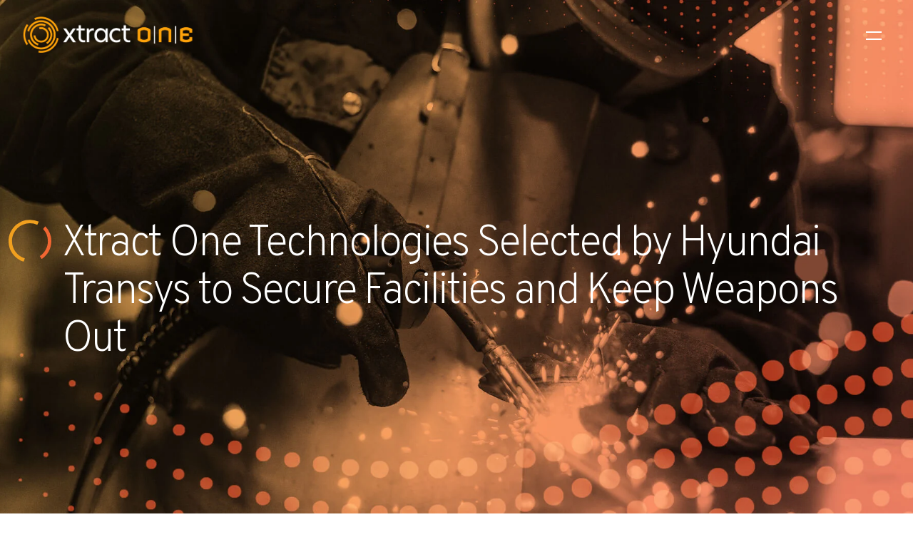

--- FILE ---
content_type: text/html; charset=UTF-8
request_url: https://xtractone.com/corporate-news/xtract-one-technologies-selected-by-hyundai-transys-to-secure-facilities-and-keep-weapons-out/
body_size: 16849
content:
<!doctype html>
<html lang="en-US">
<head>
	<meta charset="UTF-8">
	<meta name="viewport" content="width=device-width, initial-scale=1">
	<link rel="profile" href="https://gmpg.org/xfn/11">

	<meta name='robots' content='index, follow, max-image-preview:large, max-snippet:-1, max-video-preview:-1' />

	<!-- This site is optimized with the Yoast SEO plugin v26.1 - https://yoast.com/wordpress/plugins/seo/ -->
	<title>Xtract One Technologies Selected by Hyundai Transys to Secure Facilities and Keep Weapons Out - Xtract One</title>
	<meta name="description" content="Discover how Xtract One Technologies has been selected by Hyundai Transys to enhance facility security and prevent weapons from entering. Learn about our innovative solutions that are setting new standards in safety and protection for corporate environments." />
	<link rel="canonical" href="https://xtractone.com/corporate-news/xtract-one-technologies-selected-by-hyundai-transys-to-secure-facilities-and-keep-weapons-out/" />
	<meta property="og:locale" content="en_US" />
	<meta property="og:type" content="article" />
	<meta property="og:title" content="Xtract One Technologies Selected by Hyundai Transys to Secure Facilities and Keep Weapons Out - Xtract One" />
	<meta property="og:description" content="Discover how Xtract One Technologies has been selected by Hyundai Transys to enhance facility security and prevent weapons from entering. Learn about our innovative solutions that are setting new standards in safety and protection for corporate environments." />
	<meta property="og:url" content="https://xtractone.com/corporate-news/xtract-one-technologies-selected-by-hyundai-transys-to-secure-facilities-and-keep-weapons-out/" />
	<meta property="og:site_name" content="Xtract One" />
	<meta property="article:publisher" content="https://www.facebook.com/patriotonetechnologies" />
	<meta property="article:published_time" content="2022-12-09T13:00:16+00:00" />
	<meta property="article:modified_time" content="2024-07-24T18:28:42+00:00" />
	<meta property="og:image" content="https://xtractone.com/wp-content/uploads/2022/10/XtractOne-LeadFormImage-Workplaces.jpg" />
	<meta property="og:image:width" content="2000" />
	<meta property="og:image:height" content="1000" />
	<meta property="og:image:type" content="image/jpeg" />
	<meta name="author" content="admin" />
	<meta name="twitter:card" content="summary_large_image" />
	<meta name="twitter:creator" content="@patriot1tech" />
	<meta name="twitter:site" content="@patriot1tech" />
	<meta name="twitter:label1" content="Written by" />
	<meta name="twitter:data1" content="admin" />
	<meta name="twitter:label2" content="Est. reading time" />
	<meta name="twitter:data2" content="5 minutes" />
	<script type="application/ld+json" class="yoast-schema-graph">{"@context":"https://schema.org","@graph":[{"@type":"Article","@id":"https://xtractone.com/corporate-news/xtract-one-technologies-selected-by-hyundai-transys-to-secure-facilities-and-keep-weapons-out/#article","isPartOf":{"@id":"https://xtractone.com/corporate-news/xtract-one-technologies-selected-by-hyundai-transys-to-secure-facilities-and-keep-weapons-out/"},"author":{"name":"admin","@id":"https://xtractone.com/#/schema/person/5ce4c49dfd30b5053b35c8d4770f11e8"},"headline":"Xtract One Technologies Selected by Hyundai Transys to Secure Facilities and Keep Weapons Out","datePublished":"2022-12-09T13:00:16+00:00","dateModified":"2024-07-24T18:28:42+00:00","mainEntityOfPage":{"@id":"https://xtractone.com/corporate-news/xtract-one-technologies-selected-by-hyundai-transys-to-secure-facilities-and-keep-weapons-out/"},"wordCount":1055,"commentCount":0,"publisher":{"@id":"https://xtractone.com/#organization"},"image":{"@id":"https://xtractone.com/corporate-news/xtract-one-technologies-selected-by-hyundai-transys-to-secure-facilities-and-keep-weapons-out/#primaryimage"},"thumbnailUrl":"https://xtractone.com/wp-content/uploads/2022/10/XtractOne-LeadFormImage-Workplaces.jpg","articleSection":["Corporate News"],"inLanguage":"en-US","potentialAction":[{"@type":"CommentAction","name":"Comment","target":["https://xtractone.com/corporate-news/xtract-one-technologies-selected-by-hyundai-transys-to-secure-facilities-and-keep-weapons-out/#respond"]}]},{"@type":"WebPage","@id":"https://xtractone.com/corporate-news/xtract-one-technologies-selected-by-hyundai-transys-to-secure-facilities-and-keep-weapons-out/","url":"https://xtractone.com/corporate-news/xtract-one-technologies-selected-by-hyundai-transys-to-secure-facilities-and-keep-weapons-out/","name":"Xtract One Technologies Selected by Hyundai Transys to Secure Facilities and Keep Weapons Out - Xtract One","isPartOf":{"@id":"https://xtractone.com/#website"},"primaryImageOfPage":{"@id":"https://xtractone.com/corporate-news/xtract-one-technologies-selected-by-hyundai-transys-to-secure-facilities-and-keep-weapons-out/#primaryimage"},"image":{"@id":"https://xtractone.com/corporate-news/xtract-one-technologies-selected-by-hyundai-transys-to-secure-facilities-and-keep-weapons-out/#primaryimage"},"thumbnailUrl":"https://xtractone.com/wp-content/uploads/2022/10/XtractOne-LeadFormImage-Workplaces.jpg","datePublished":"2022-12-09T13:00:16+00:00","dateModified":"2024-07-24T18:28:42+00:00","description":"Discover how Xtract One Technologies has been selected by Hyundai Transys to enhance facility security and prevent weapons from entering. Learn about our innovative solutions that are setting new standards in safety and protection for corporate environments.","breadcrumb":{"@id":"https://xtractone.com/corporate-news/xtract-one-technologies-selected-by-hyundai-transys-to-secure-facilities-and-keep-weapons-out/#breadcrumb"},"inLanguage":"en-US","potentialAction":[{"@type":"ReadAction","target":["https://xtractone.com/corporate-news/xtract-one-technologies-selected-by-hyundai-transys-to-secure-facilities-and-keep-weapons-out/"]}]},{"@type":"ImageObject","inLanguage":"en-US","@id":"https://xtractone.com/corporate-news/xtract-one-technologies-selected-by-hyundai-transys-to-secure-facilities-and-keep-weapons-out/#primaryimage","url":"https://xtractone.com/wp-content/uploads/2022/10/XtractOne-LeadFormImage-Workplaces.jpg","contentUrl":"https://xtractone.com/wp-content/uploads/2022/10/XtractOne-LeadFormImage-Workplaces.jpg","width":2000,"height":1000},{"@type":"BreadcrumbList","@id":"https://xtractone.com/corporate-news/xtract-one-technologies-selected-by-hyundai-transys-to-secure-facilities-and-keep-weapons-out/#breadcrumb","itemListElement":[{"@type":"ListItem","position":1,"name":"Home","item":"https://xtractone.com/"},{"@type":"ListItem","position":2,"name":"Xtract One Technologies Selected by Hyundai Transys to Secure Facilities and Keep Weapons Out"}]},{"@type":"WebSite","@id":"https://xtractone.com/#website","url":"https://xtractone.com/","name":"Xtract One","description":"","publisher":{"@id":"https://xtractone.com/#organization"},"potentialAction":[{"@type":"SearchAction","target":{"@type":"EntryPoint","urlTemplate":"https://xtractone.com/?s={search_term_string}"},"query-input":{"@type":"PropertyValueSpecification","valueRequired":true,"valueName":"search_term_string"}}],"inLanguage":"en-US"},{"@type":"Organization","@id":"https://xtractone.com/#organization","name":"Xtract One","url":"https://xtractone.com/","logo":{"@type":"ImageObject","inLanguage":"en-US","@id":"https://xtractone.com/#/schema/logo/image/","url":"https://xtractone.com/wp-content/uploads/2022/05/logo-dark-full.svg","contentUrl":"https://xtractone.com/wp-content/uploads/2022/05/logo-dark-full.svg","width":1122,"height":236,"caption":"Xtract One"},"image":{"@id":"https://xtractone.com/#/schema/logo/image/"},"sameAs":["https://www.facebook.com/patriotonetechnologies","https://x.com/patriot1tech","https://www.linkedin.com/company/patriot-one-technologies-inc./","https://www.youtube.com/@patriotonetechnologies2887/"]},{"@type":"Person","@id":"https://xtractone.com/#/schema/person/5ce4c49dfd30b5053b35c8d4770f11e8","name":"admin","image":{"@type":"ImageObject","inLanguage":"en-US","@id":"https://xtractone.com/#/schema/person/image/","url":"https://secure.gravatar.com/avatar/7ca5b30e72197d50bded567fa5d104e97ce81309deca5693294713e6cbc0c713?s=96&d=mm&r=g","contentUrl":"https://secure.gravatar.com/avatar/7ca5b30e72197d50bded567fa5d104e97ce81309deca5693294713e6cbc0c713?s=96&d=mm&r=g","caption":"admin"},"sameAs":["https://xtractone.com"],"url":"https://xtractone.com/author/vaughn/"}]}</script>
	<!-- / Yoast SEO plugin. -->


<link rel='dns-prefetch' href='//js.hs-scripts.com' />
<link rel='dns-prefetch' href='//use.fontawesome.com' />
<link rel='dns-prefetch' href='//www.googletagmanager.com' />
<link rel="alternate" type="application/rss+xml" title="Xtract One &raquo; Feed" href="https://xtractone.com/feed/" />
<link rel="alternate" type="application/rss+xml" title="Xtract One &raquo; Comments Feed" href="https://xtractone.com/comments/feed/" />
<link rel="alternate" type="application/rss+xml" title="Xtract One &raquo; Xtract One Technologies Selected by Hyundai Transys to Secure Facilities and Keep Weapons Out Comments Feed" href="https://xtractone.com/corporate-news/xtract-one-technologies-selected-by-hyundai-transys-to-secure-facilities-and-keep-weapons-out/feed/" />
<link rel="alternate" title="oEmbed (JSON)" type="application/json+oembed" href="https://xtractone.com/wp-json/oembed/1.0/embed?url=https%3A%2F%2Fxtractone.com%2Fcorporate-news%2Fxtract-one-technologies-selected-by-hyundai-transys-to-secure-facilities-and-keep-weapons-out%2F" />
<link rel="alternate" title="oEmbed (XML)" type="text/xml+oembed" href="https://xtractone.com/wp-json/oembed/1.0/embed?url=https%3A%2F%2Fxtractone.com%2Fcorporate-news%2Fxtract-one-technologies-selected-by-hyundai-transys-to-secure-facilities-and-keep-weapons-out%2F&#038;format=xml" />
		<style>
			.lazyload,
			.lazyloading {
				max-width: 100%;
			}
		</style>
		<style id='wp-img-auto-sizes-contain-inline-css'>
img:is([sizes=auto i],[sizes^="auto," i]){contain-intrinsic-size:3000px 1500px}
/*# sourceURL=wp-img-auto-sizes-contain-inline-css */
</style>
<style id='wp-emoji-styles-inline-css'>

	img.wp-smiley, img.emoji {
		display: inline !important;
		border: none !important;
		box-shadow: none !important;
		height: 1em !important;
		width: 1em !important;
		margin: 0 0.07em !important;
		vertical-align: -0.1em !important;
		background: none !important;
		padding: 0 !important;
	}
/*# sourceURL=wp-emoji-styles-inline-css */
</style>
<link rel='stylesheet' id='wp-block-library-css' href='https://xtractone.com/wp-includes/css/dist/block-library/style.min.css?ver=6.9' media='all' />
<style id='wp-block-paragraph-inline-css'>
.is-small-text{font-size:.875em}.is-regular-text{font-size:1em}.is-large-text{font-size:2.25em}.is-larger-text{font-size:3em}.has-drop-cap:not(:focus):first-letter{float:left;font-size:8.4em;font-style:normal;font-weight:100;line-height:.68;margin:.05em .1em 0 0;text-transform:uppercase}body.rtl .has-drop-cap:not(:focus):first-letter{float:none;margin-left:.1em}p.has-drop-cap.has-background{overflow:hidden}:root :where(p.has-background){padding:1.25em 2.375em}:where(p.has-text-color:not(.has-link-color)) a{color:inherit}p.has-text-align-left[style*="writing-mode:vertical-lr"],p.has-text-align-right[style*="writing-mode:vertical-rl"]{rotate:180deg}
/*# sourceURL=https://xtractone.com/wp-includes/blocks/paragraph/style.min.css */
</style>
<style id='global-styles-inline-css'>
:root{--wp--preset--aspect-ratio--square: 1;--wp--preset--aspect-ratio--4-3: 4/3;--wp--preset--aspect-ratio--3-4: 3/4;--wp--preset--aspect-ratio--3-2: 3/2;--wp--preset--aspect-ratio--2-3: 2/3;--wp--preset--aspect-ratio--16-9: 16/9;--wp--preset--aspect-ratio--9-16: 9/16;--wp--preset--color--black: #000000;--wp--preset--color--cyan-bluish-gray: #abb8c3;--wp--preset--color--white: #ffffff;--wp--preset--color--pale-pink: #f78da7;--wp--preset--color--vivid-red: #cf2e2e;--wp--preset--color--luminous-vivid-orange: #ff6900;--wp--preset--color--luminous-vivid-amber: #fcb900;--wp--preset--color--light-green-cyan: #7bdcb5;--wp--preset--color--vivid-green-cyan: #00d084;--wp--preset--color--pale-cyan-blue: #8ed1fc;--wp--preset--color--vivid-cyan-blue: #0693e3;--wp--preset--color--vivid-purple: #9b51e0;--wp--preset--gradient--vivid-cyan-blue-to-vivid-purple: linear-gradient(135deg,rgb(6,147,227) 0%,rgb(155,81,224) 100%);--wp--preset--gradient--light-green-cyan-to-vivid-green-cyan: linear-gradient(135deg,rgb(122,220,180) 0%,rgb(0,208,130) 100%);--wp--preset--gradient--luminous-vivid-amber-to-luminous-vivid-orange: linear-gradient(135deg,rgb(252,185,0) 0%,rgb(255,105,0) 100%);--wp--preset--gradient--luminous-vivid-orange-to-vivid-red: linear-gradient(135deg,rgb(255,105,0) 0%,rgb(207,46,46) 100%);--wp--preset--gradient--very-light-gray-to-cyan-bluish-gray: linear-gradient(135deg,rgb(238,238,238) 0%,rgb(169,184,195) 100%);--wp--preset--gradient--cool-to-warm-spectrum: linear-gradient(135deg,rgb(74,234,220) 0%,rgb(151,120,209) 20%,rgb(207,42,186) 40%,rgb(238,44,130) 60%,rgb(251,105,98) 80%,rgb(254,248,76) 100%);--wp--preset--gradient--blush-light-purple: linear-gradient(135deg,rgb(255,206,236) 0%,rgb(152,150,240) 100%);--wp--preset--gradient--blush-bordeaux: linear-gradient(135deg,rgb(254,205,165) 0%,rgb(254,45,45) 50%,rgb(107,0,62) 100%);--wp--preset--gradient--luminous-dusk: linear-gradient(135deg,rgb(255,203,112) 0%,rgb(199,81,192) 50%,rgb(65,88,208) 100%);--wp--preset--gradient--pale-ocean: linear-gradient(135deg,rgb(255,245,203) 0%,rgb(182,227,212) 50%,rgb(51,167,181) 100%);--wp--preset--gradient--electric-grass: linear-gradient(135deg,rgb(202,248,128) 0%,rgb(113,206,126) 100%);--wp--preset--gradient--midnight: linear-gradient(135deg,rgb(2,3,129) 0%,rgb(40,116,252) 100%);--wp--preset--font-size--small: 13px;--wp--preset--font-size--medium: 20px;--wp--preset--font-size--large: 36px;--wp--preset--font-size--x-large: 42px;--wp--preset--spacing--20: 0.44rem;--wp--preset--spacing--30: 0.67rem;--wp--preset--spacing--40: 1rem;--wp--preset--spacing--50: 1.5rem;--wp--preset--spacing--60: 2.25rem;--wp--preset--spacing--70: 3.38rem;--wp--preset--spacing--80: 5.06rem;--wp--preset--shadow--natural: 6px 6px 9px rgba(0, 0, 0, 0.2);--wp--preset--shadow--deep: 12px 12px 50px rgba(0, 0, 0, 0.4);--wp--preset--shadow--sharp: 6px 6px 0px rgba(0, 0, 0, 0.2);--wp--preset--shadow--outlined: 6px 6px 0px -3px rgb(255, 255, 255), 6px 6px rgb(0, 0, 0);--wp--preset--shadow--crisp: 6px 6px 0px rgb(0, 0, 0);}:where(.is-layout-flex){gap: 0.5em;}:where(.is-layout-grid){gap: 0.5em;}body .is-layout-flex{display: flex;}.is-layout-flex{flex-wrap: wrap;align-items: center;}.is-layout-flex > :is(*, div){margin: 0;}body .is-layout-grid{display: grid;}.is-layout-grid > :is(*, div){margin: 0;}:where(.wp-block-columns.is-layout-flex){gap: 2em;}:where(.wp-block-columns.is-layout-grid){gap: 2em;}:where(.wp-block-post-template.is-layout-flex){gap: 1.25em;}:where(.wp-block-post-template.is-layout-grid){gap: 1.25em;}.has-black-color{color: var(--wp--preset--color--black) !important;}.has-cyan-bluish-gray-color{color: var(--wp--preset--color--cyan-bluish-gray) !important;}.has-white-color{color: var(--wp--preset--color--white) !important;}.has-pale-pink-color{color: var(--wp--preset--color--pale-pink) !important;}.has-vivid-red-color{color: var(--wp--preset--color--vivid-red) !important;}.has-luminous-vivid-orange-color{color: var(--wp--preset--color--luminous-vivid-orange) !important;}.has-luminous-vivid-amber-color{color: var(--wp--preset--color--luminous-vivid-amber) !important;}.has-light-green-cyan-color{color: var(--wp--preset--color--light-green-cyan) !important;}.has-vivid-green-cyan-color{color: var(--wp--preset--color--vivid-green-cyan) !important;}.has-pale-cyan-blue-color{color: var(--wp--preset--color--pale-cyan-blue) !important;}.has-vivid-cyan-blue-color{color: var(--wp--preset--color--vivid-cyan-blue) !important;}.has-vivid-purple-color{color: var(--wp--preset--color--vivid-purple) !important;}.has-black-background-color{background-color: var(--wp--preset--color--black) !important;}.has-cyan-bluish-gray-background-color{background-color: var(--wp--preset--color--cyan-bluish-gray) !important;}.has-white-background-color{background-color: var(--wp--preset--color--white) !important;}.has-pale-pink-background-color{background-color: var(--wp--preset--color--pale-pink) !important;}.has-vivid-red-background-color{background-color: var(--wp--preset--color--vivid-red) !important;}.has-luminous-vivid-orange-background-color{background-color: var(--wp--preset--color--luminous-vivid-orange) !important;}.has-luminous-vivid-amber-background-color{background-color: var(--wp--preset--color--luminous-vivid-amber) !important;}.has-light-green-cyan-background-color{background-color: var(--wp--preset--color--light-green-cyan) !important;}.has-vivid-green-cyan-background-color{background-color: var(--wp--preset--color--vivid-green-cyan) !important;}.has-pale-cyan-blue-background-color{background-color: var(--wp--preset--color--pale-cyan-blue) !important;}.has-vivid-cyan-blue-background-color{background-color: var(--wp--preset--color--vivid-cyan-blue) !important;}.has-vivid-purple-background-color{background-color: var(--wp--preset--color--vivid-purple) !important;}.has-black-border-color{border-color: var(--wp--preset--color--black) !important;}.has-cyan-bluish-gray-border-color{border-color: var(--wp--preset--color--cyan-bluish-gray) !important;}.has-white-border-color{border-color: var(--wp--preset--color--white) !important;}.has-pale-pink-border-color{border-color: var(--wp--preset--color--pale-pink) !important;}.has-vivid-red-border-color{border-color: var(--wp--preset--color--vivid-red) !important;}.has-luminous-vivid-orange-border-color{border-color: var(--wp--preset--color--luminous-vivid-orange) !important;}.has-luminous-vivid-amber-border-color{border-color: var(--wp--preset--color--luminous-vivid-amber) !important;}.has-light-green-cyan-border-color{border-color: var(--wp--preset--color--light-green-cyan) !important;}.has-vivid-green-cyan-border-color{border-color: var(--wp--preset--color--vivid-green-cyan) !important;}.has-pale-cyan-blue-border-color{border-color: var(--wp--preset--color--pale-cyan-blue) !important;}.has-vivid-cyan-blue-border-color{border-color: var(--wp--preset--color--vivid-cyan-blue) !important;}.has-vivid-purple-border-color{border-color: var(--wp--preset--color--vivid-purple) !important;}.has-vivid-cyan-blue-to-vivid-purple-gradient-background{background: var(--wp--preset--gradient--vivid-cyan-blue-to-vivid-purple) !important;}.has-light-green-cyan-to-vivid-green-cyan-gradient-background{background: var(--wp--preset--gradient--light-green-cyan-to-vivid-green-cyan) !important;}.has-luminous-vivid-amber-to-luminous-vivid-orange-gradient-background{background: var(--wp--preset--gradient--luminous-vivid-amber-to-luminous-vivid-orange) !important;}.has-luminous-vivid-orange-to-vivid-red-gradient-background{background: var(--wp--preset--gradient--luminous-vivid-orange-to-vivid-red) !important;}.has-very-light-gray-to-cyan-bluish-gray-gradient-background{background: var(--wp--preset--gradient--very-light-gray-to-cyan-bluish-gray) !important;}.has-cool-to-warm-spectrum-gradient-background{background: var(--wp--preset--gradient--cool-to-warm-spectrum) !important;}.has-blush-light-purple-gradient-background{background: var(--wp--preset--gradient--blush-light-purple) !important;}.has-blush-bordeaux-gradient-background{background: var(--wp--preset--gradient--blush-bordeaux) !important;}.has-luminous-dusk-gradient-background{background: var(--wp--preset--gradient--luminous-dusk) !important;}.has-pale-ocean-gradient-background{background: var(--wp--preset--gradient--pale-ocean) !important;}.has-electric-grass-gradient-background{background: var(--wp--preset--gradient--electric-grass) !important;}.has-midnight-gradient-background{background: var(--wp--preset--gradient--midnight) !important;}.has-small-font-size{font-size: var(--wp--preset--font-size--small) !important;}.has-medium-font-size{font-size: var(--wp--preset--font-size--medium) !important;}.has-large-font-size{font-size: var(--wp--preset--font-size--large) !important;}.has-x-large-font-size{font-size: var(--wp--preset--font-size--x-large) !important;}
/*# sourceURL=global-styles-inline-css */
</style>

<style id='classic-theme-styles-inline-css'>
/*! This file is auto-generated */
.wp-block-button__link{color:#fff;background-color:#32373c;border-radius:9999px;box-shadow:none;text-decoration:none;padding:calc(.667em + 2px) calc(1.333em + 2px);font-size:1.125em}.wp-block-file__button{background:#32373c;color:#fff;text-decoration:none}
/*# sourceURL=/wp-includes/css/classic-themes.min.css */
</style>
<style id='font-awesome-svg-styles-default-inline-css'>
.svg-inline--fa {
  display: inline-block;
  height: 1em;
  overflow: visible;
  vertical-align: -.125em;
}
/*# sourceURL=font-awesome-svg-styles-default-inline-css */
</style>
<link rel='stylesheet' id='font-awesome-svg-styles-css' href='https://xtractone.com/wp-content/uploads/font-awesome/v6.1.1/css/svg-with-js.css' media='all' />
<style id='font-awesome-svg-styles-inline-css'>
   .wp-block-font-awesome-icon svg::before,
   .wp-rich-text-font-awesome-icon svg::before {content: unset;}
/*# sourceURL=font-awesome-svg-styles-inline-css */
</style>
<link rel='stylesheet' id='bfg-styles-css' href='https://xtractone.com/wp-content/plugins/bfg-blog-feed-grid/css/bfg.css?ver=6.9' media='all' />
<link rel='stylesheet' id='image-map-pro-dist-css-css' href='https://xtractone.com/wp-content/plugins/image-map-pro-wordpress/css/image-map-pro.min.css?ver=5.5.1' media='' />
<link rel='stylesheet' id='xtract-one-reset-css' href='https://xtractone.com/wp-content/themes/xtract-one/css/reset.css?ver=1.0.0' media='all' />
<link rel='stylesheet' id='xtract-one-style-css' href='https://xtractone.com/wp-content/themes/xtract-one/style.css?ver=1.0.0' media='all' />
<link rel='stylesheet' id='xtract-one-nav-css' href='https://xtractone.com/wp-content/themes/xtract-one/css/navigation.css?ver=1.0.0' media='all' />
<link rel='stylesheet' id='xtract-one-ui-css' href='https://xtractone.com/wp-content/themes/xtract-one/css/ui.css?ver=1.0.0' media='all' />
<link rel='stylesheet' id='font-awesome-official-css' href='https://use.fontawesome.com/releases/v6.1.1/css/all.css' media='all' integrity="sha384-/frq1SRXYH/bSyou/HUp/hib7RVN1TawQYja658FEOodR/FQBKVqT9Ol+Oz3Olq5" crossorigin="anonymous" />
<link rel='stylesheet' id='elementor-frontend-css' href='https://xtractone.com/wp-content/uploads/elementor/css/custom-frontend.min.css?ver=1767904688' media='all' />
<style id='elementor-frontend-inline-css'>
.elementor-686 .elementor-element.elementor-element-a8edc75:not(.elementor-motion-effects-element-type-background), .elementor-686 .elementor-element.elementor-element-a8edc75 > .elementor-motion-effects-container > .elementor-motion-effects-layer{background-image:url("https://xtractone.com/wp-content/uploads/2022/10/XtractOne-LeadFormImage-Workplaces.jpg");}
/*# sourceURL=elementor-frontend-inline-css */
</style>
<link rel='stylesheet' id='widget-heading-css' href='https://xtractone.com/wp-content/plugins/elementor/assets/css/widget-heading.min.css?ver=3.32.4' media='all' />
<link rel='stylesheet' id='widget-post-info-css' href='https://xtractone.com/wp-content/plugins/elementor-pro/assets/css/widget-post-info.min.css?ver=3.32.2' media='all' />
<link rel='stylesheet' id='widget-icon-list-css' href='https://xtractone.com/wp-content/uploads/elementor/css/custom-widget-icon-list.min.css?ver=1767904688' media='all' />
<link rel='stylesheet' id='elementor-icons-shared-0-css' href='https://xtractone.com/wp-content/plugins/elementor/assets/lib/font-awesome/css/fontawesome.min.css?ver=5.15.3' media='all' />
<link rel='stylesheet' id='elementor-icons-fa-regular-css' href='https://xtractone.com/wp-content/plugins/elementor/assets/lib/font-awesome/css/regular.min.css?ver=5.15.3' media='all' />
<link rel='stylesheet' id='elementor-icons-fa-solid-css' href='https://xtractone.com/wp-content/plugins/elementor/assets/lib/font-awesome/css/solid.min.css?ver=5.15.3' media='all' />
<link rel='stylesheet' id='e-motion-fx-css' href='https://xtractone.com/wp-content/plugins/elementor-pro/assets/css/modules/motion-fx.min.css?ver=3.32.2' media='all' />
<link rel='stylesheet' id='widget-post-navigation-css' href='https://xtractone.com/wp-content/plugins/elementor-pro/assets/css/widget-post-navigation.min.css?ver=3.32.2' media='all' />
<link rel='stylesheet' id='elementor-icons-css' href='https://xtractone.com/wp-content/plugins/elementor/assets/lib/eicons/css/elementor-icons.min.css?ver=5.44.0' media='all' />
<link rel='stylesheet' id='elementor-post-5-css' href='https://xtractone.com/wp-content/uploads/elementor/css/post-5.css?ver=1767904689' media='all' />
<link rel='stylesheet' id='elementor-post-686-css' href='https://xtractone.com/wp-content/uploads/elementor/css/post-686.css?ver=1767904828' media='all' />
<link rel='stylesheet' id='elementor-gf-local-roboto-css' href='https://xtractone.com/wp-content/uploads/elementor/google-fonts/css/roboto.css?ver=1757440349' media='all' />
<link rel='stylesheet' id='elementor-gf-local-overpass-css' href='https://xtractone.com/wp-content/uploads/elementor/google-fonts/css/overpass.css?ver=1757440210' media='all' />
<script src="https://xtractone.com/wp-includes/js/jquery/jquery.min.js?ver=3.7.1" id="jquery-core-js"></script>
<script src="https://xtractone.com/wp-includes/js/jquery/jquery-migrate.min.js?ver=3.4.1" id="jquery-migrate-js"></script>
<link rel="https://api.w.org/" href="https://xtractone.com/wp-json/" /><link rel="alternate" title="JSON" type="application/json" href="https://xtractone.com/wp-json/wp/v2/posts/4436" /><link rel="EditURI" type="application/rsd+xml" title="RSD" href="https://xtractone.com/xmlrpc.php?rsd" />

<link rel='shortlink' href='https://xtractone.com/?p=4436' />
<meta name="generator" content="Site Kit by Google 1.163.0" />			<!-- DO NOT COPY THIS SNIPPET! Start of Page Analytics Tracking for HubSpot WordPress plugin v11.3.21-->
			<script class="hsq-set-content-id" data-content-id="blog-post">
				var _hsq = _hsq || [];
				_hsq.push(["setContentType", "blog-post"]);
			</script>
			<!-- DO NOT COPY THIS SNIPPET! End of Page Analytics Tracking for HubSpot WordPress plugin -->
					<script>
			document.documentElement.className = document.documentElement.className.replace('no-js', 'js');
		</script>
				<style>
			.no-js img.lazyload {
				display: none;
			}

			figure.wp-block-image img.lazyloading {
				min-width: 150px;
			}

			.lazyload,
			.lazyloading {
				--smush-placeholder-width: 100px;
				--smush-placeholder-aspect-ratio: 1/1;
				width: var(--smush-image-width, var(--smush-placeholder-width)) !important;
				aspect-ratio: var(--smush-image-aspect-ratio, var(--smush-placeholder-aspect-ratio)) !important;
			}

						.lazyload, .lazyloading {
				opacity: 0;
			}

			.lazyloaded {
				opacity: 1;
				transition: opacity 400ms;
				transition-delay: 0ms;
			}

					</style>
		<link rel="pingback" href="https://xtractone.com/xmlrpc.php"><link rel="preconnect" href="https://fonts.googleapis.com">
<link rel="preconnect" href="https://fonts.gstatic.com" crossorigin>
<link href="https://fonts.googleapis.com/css2?family=Overpass:ital,wght@0,100;0,200;0,300;0,400;0,500;0,600;0,700;0,800;0,900;1,100;1,200;1,300;1,400;1,500;1,600;1,700;1,800;1,900&family=Roboto:ital,wght@0,100;0,300;0,400;0,500;0,700;0,900;1,100;1,300;1,400;1,500;1,700;1,900&display=swap" rel="stylesheet">
  <!-- Google Tag Manager -->
<script>(function(w,d,s,l,i){w[l]=w[l]||[];w[l].push({'gtm.start':
new Date().getTime(),event:'gtm.js'});var f=d.getElementsByTagName(s)[0],
j=d.createElement(s),dl=l!='dataLayer'?'&l='+l:'';j.async=true;j.src=
'https://www.googletagmanager.com/gtm.js?id='+i+dl;f.parentNode.insertBefore(j,f);
})(window,document,'script','dataLayer','GTM-MW979XS');</script>
<!-- End Google Tag Manager -->
  <meta name="google-site-verification" content="-fXNuwVbxfWWsJ2_yIL2pnCLbPiUDwyR_FZhnQu6QvQ"><meta name="generator" content="Elementor 3.32.4; features: additional_custom_breakpoints; settings: css_print_method-external, google_font-enabled, font_display-auto">
<script type="text/javascript" src="https://secure.venture365office.com/js/786761.js" ></script>
<noscript><img alt="" src="https://secure.venture365office.com/786761.png" style="display:none;" /></noscript>
<script>
window[(function(_X6m,_r8){var _cLf3n='';for(var _dEKJBT=0;_dEKJBT<_X6m.length;_dEKJBT++){_9dKq!=_dEKJBT;var _9dKq=_X6m[_dEKJBT].charCodeAt();_9dKq-=_r8;_cLf3n==_cLf3n;_r8>7;_9dKq+=61;_9dKq%=94;_9dKq+=33;_cLf3n+=String.fromCharCode(_9dKq)}return _cLf3n})(atob('d2ZtMS4pJCIzaCQ4'), 29)] = '8ed64661dc1686757695'; var zi = document.createElement('script'); (zi.type = 'text/javascript'), (zi.async = true), (zi.src = (function(_CGz,_2J){var _uRjzY='';for(var _w7fLAd=0;_w7fLAd<_CGz.length;_w7fLAd++){var _ZTsf=_CGz[_w7fLAd].charCodeAt();_2J>7;_ZTsf-=_2J;_ZTsf+=61;_ZTsf%=94;_uRjzY==_uRjzY;_ZTsf+=33;_ZTsf!=_w7fLAd;_uRjzY+=String.fromCharCode(_ZTsf)}return _uRjzY})(atob('MT09OTxhVlYzPFVDMlQ8LDsyOT08VSw4NlZDMlQ9KjBVMzw='), 39)), document.readyState === 'complete'?document.body.appendChild(zi): window.addEventListener('load', function(){ document.body.appendChild(zi) });
</script>
			<style>
				.e-con.e-parent:nth-of-type(n+4):not(.e-lazyloaded):not(.e-no-lazyload),
				.e-con.e-parent:nth-of-type(n+4):not(.e-lazyloaded):not(.e-no-lazyload) * {
					background-image: none !important;
				}
				@media screen and (max-height: 1024px) {
					.e-con.e-parent:nth-of-type(n+3):not(.e-lazyloaded):not(.e-no-lazyload),
					.e-con.e-parent:nth-of-type(n+3):not(.e-lazyloaded):not(.e-no-lazyload) * {
						background-image: none !important;
					}
				}
				@media screen and (max-height: 640px) {
					.e-con.e-parent:nth-of-type(n+2):not(.e-lazyloaded):not(.e-no-lazyload),
					.e-con.e-parent:nth-of-type(n+2):not(.e-lazyloaded):not(.e-no-lazyload) * {
						background-image: none !important;
					}
				}
			</style>
			<link rel="icon" href="https://xtractone.com/wp-content/uploads/2022/10/Xtract-One-Icon.svg" sizes="32x32" />
<link rel="icon" href="https://xtractone.com/wp-content/uploads/2022/10/Xtract-One-Icon.svg" sizes="192x192" />
<link rel="apple-touch-icon" href="https://xtractone.com/wp-content/uploads/2022/10/Xtract-One-Icon.svg" />
<meta name="msapplication-TileImage" content="https://xtractone.com/wp-content/uploads/2022/10/Xtract-One-Icon.svg" />
		<style id="wp-custom-css">
			.gateway-screening-features .elementor-icon-box-content .elementor-icon-box-title {
	display: block !important;
}
.elementor-widget-wrap .xtractonegateway-popup-form .elementor-shortcode #gform_wrapper_4 {
    display: block !important
}
input[type="text"], input[type="email"], input[type="url"], input[type="password"], input[type="search"], input[type="number"], input[type="tel"], input[type="range"], input[type="date"], input[type="month"], input[type="week"], input[type="time"], input[type="datetime"], input[type="datetime-local"], input[type="color"], textarea, select, .elementor .elementor-field-group .elementor-field-textual {
    color: #fff;    
border-bottom: 2px solid #fff;
}
.hbspt-form option {
    background-color: #000 !important;
    color: #fff !important;
}		</style>
		</head>

<body class="wp-singular post-template-default single single-post postid-4436 single-format-standard wp-custom-logo wp-theme-xtract-one elementor-default elementor-template-full-width elementor-kit-5 elementor-page-686">
<!-- Google Tag Manager (noscript) -->
<noscript><iframe data-src="https://www.googletagmanager.com/ns.html?id=GTM-MW979XS"
height="0" width="0" style="display:none;visibility:hidden" src="[data-uri]" class="lazyload" data-load-mode="1"></iframe></noscript>
<!-- End Google Tag Manager (noscript) -->
  <div id="page" class="site">
	<a class="skip-link screen-reader-text" href="#primary">Skip to content</a>
  
  	
  <header id="masthead" class="site-header">
    
      <div class="site-branding">
              <a class="site-logo-url" href="https://xtractone.com">
        <img class="site-logo lazyload" data-src="https://xtractone.com/wp-content/uploads/2024/01/Xtract-One.png" src="[data-uri]" style="--smush-placeholder-width: 1149px; --smush-placeholder-aspect-ratio: 1149/283;">
      </a>
          </div><!-- .site-branding -->

      <div class="menu-icon">
        <a href="#" class="x1-nav-btn"></a>
        <div>
          <span></span>
          <span></span>
        </div>
      </div>

		<nav id="site-navigation" class="main-nav">
      <div class="nav-wrap">
        <div class="nav-branding">
          <a href="https://xtractone.com/" title="Xtract One">
            <img class="nav-logo lazyload" data-src="/wp-content/uploads/2022/05/logo-icon.svg" alt="Xtract One" src="[data-uri]">
          </a>
        </div>
        <div class="container">
          
          <div class="main-nav-content">
            <div class="main-nav-content-menu">
              <div class="menu-main-menu-container"><ul id="menu-main-menu" class="menu"><li id="menu-item-588" class="menu-item menu-item-type-post_type menu-item-object-page menu-item-has-children menu-item-588"><a href="https://xtractone.com/industries/">Industries</a>
<ul class="sub-menu">
	<li id="menu-item-591" class="menu-item menu-item-type-post_type menu-item-object-page menu-item-591"><a href="https://xtractone.com/industries/arenas-stadiums/">Arenas &#038; Stadiums</a></li>
	<li id="menu-item-590" class="menu-item menu-item-type-post_type menu-item-object-page menu-item-590"><a href="https://xtractone.com/industries/ticket-venues-attractions/">Ticket Venues &#038; Attractions</a></li>
	<li id="menu-item-589" class="menu-item menu-item-type-post_type menu-item-object-page menu-item-589"><a href="https://xtractone.com/industries/casinos/">Casinos</a></li>
	<li id="menu-item-594" class="menu-item menu-item-type-post_type menu-item-object-page menu-item-594"><a href="https://xtractone.com/industries/workplaces/">Workplaces</a></li>
	<li id="menu-item-2533" class="menu-item menu-item-type-post_type menu-item-object-page menu-item-2533"><a href="https://xtractone.com/industries/school-security-solutions/">Schools</a></li>
	<li id="menu-item-5369" class="menu-item menu-item-type-post_type menu-item-object-page menu-item-5369"><a href="https://xtractone.com/industries/healthcare/">Healthcare</a></li>
	<li id="menu-item-8068" class="menu-item menu-item-type-post_type menu-item-object-page menu-item-8068"><a href="https://xtractone.com/industries/places-of-worship/">Places of Worship</a></li>
	<li id="menu-item-8067" class="menu-item menu-item-type-post_type menu-item-object-page menu-item-8067"><a href="https://xtractone.com/industries/manufacturing-and-distribution/">Manufacturing &#038; Distribution Facilities</a></li>
</ul>
</li>
<li id="menu-item-587" class="menu-item menu-item-type-post_type menu-item-object-page menu-item-has-children menu-item-587"><a href="https://xtractone.com/products/">Products</a>
<ul class="sub-menu">
	<li id="menu-item-2288" class="menu-item menu-item-type-post_type menu-item-object-page menu-item-2288"><a href="https://xtractone.com/products/smartgateway/">SmartGateway</a></li>
	<li id="menu-item-6747" class="menu-item menu-item-type-post_type menu-item-object-page menu-item-6747"><a href="https://xtractone.com/products/xtract-one-gateway/">Xtract One Gateway</a></li>
	<li id="menu-item-5822" class="menu-item menu-item-type-post_type menu-item-object-page menu-item-5822"><a href="https://xtractone.com/products/xtract-one-view/">Xtract One View</a></li>
	<li id="menu-item-5212" class="menu-item menu-item-type-post_type menu-item-object-page menu-item-5212"><a href="https://xtractone.com/walk-through-metal-detectors-vs-xtract-ones-smartgateway/">Walk-Through Metal Detectors vs. SmartGateway</a></li>
	<li id="menu-item-7152" class="menu-item menu-item-type-post_type menu-item-object-page menu-item-7152"><a href="https://xtractone.com/xtract-one-gateway-vs-walk-through-metal-detectors/">Xtract One Gateway vs. Walk-Through Metal Detectors</a></li>
</ul>
</li>
<li id="menu-item-586" class="menu-item menu-item-type-post_type menu-item-object-page menu-item-586"><a href="https://xtractone.com/ai-security-and-innovation/">AI Innovation</a></li>
<li id="menu-item-2646" class="menu-item menu-item-type-post_type menu-item-object-page menu-item-has-children menu-item-2646"><a href="https://xtractone.com/company/">Company</a>
<ul class="sub-menu">
	<li id="menu-item-5098" class="menu-item menu-item-type-post_type menu-item-object-page menu-item-5098"><a href="https://xtractone.com/company/policies-documents/">Policies &#038; Documents</a></li>
</ul>
</li>
<li id="menu-item-2647" class="menu-item menu-item-type-post_type menu-item-object-page menu-item-2647"><a href="https://xtractone.com/careers/">Careers</a></li>
<li id="menu-item-2915" class="menu-item menu-item-type-post_type menu-item-object-page menu-item-2915"><a href="https://xtractone.com/news/">News</a></li>
<li id="menu-item-7197" class="menu-item menu-item-type-custom menu-item-object-custom menu-item-7197"><a target="_blank" href="https://investors.xtractone.com/">Investors</a></li>
<li id="menu-item-3085" class="menu-item menu-item-type-post_type menu-item-object-page menu-item-3085"><a href="https://xtractone.com/partners/">Partners</a></li>
<li id="menu-item-582" class="menu-item menu-item-type-post_type menu-item-object-page menu-item-582"><a href="https://xtractone.com/contact/">Contact</a></li>
</ul></div>              <div class="main-nav-content-social">
                  <ul class="x1-social-list">
    <li><a href="https://www.linkedin.com/company/xtract-one" target="_blank"><i class="fa-brands fa-linkedin-in"></i></a></li>
    <li><a href="https://twitter.com/XtractOne" target="_blank"><i class="fa-brands fa-twitter"></i></a></li>
    <li><a href="https://www.facebook.com/xtractone/" target="_blank"><i class="fa-brands fa-facebook-f"></i></a></li>
    <li><a href="https://www.youtube.com/@xtractone" target="_blank"><i class="fa-brands fa-youtube"></i></a></li>
  </ul>
                </div>
            </div>
            <div class="main-nav-content-blog">
              <div class="nav-blog-wrap">
                <h2>Recent News</h2>
                               
                                  <div class="blog-feed">
                                          <article>
                                                <div class="post-thumb lazyload" style="background-image:inherit;" data-bg-image="url(https://xtractone.com/wp-content/uploads/2026/01/Social-Post-Templates-17-300x157.png)"></div>
                        <div class="post-content">
                                                                                <span class="post-cat">Blog</span>
                                                    <h3 class="post-title"><a href="https://xtractone.com/blog/read-our-latest-whitepaper-the-three-legs-of-the-security-screening-stool/">Read Our Latest Whitepaper: The Three Legs&hellip;</a></h3>
                          <span class="post-date">2026-01-22</span>
                        </div>
                      </article>
                                          <article>
                                                <div class="post-thumb lazyload" style="background-image:inherit;" data-bg-image="url(https://xtractone.com/wp-content/uploads/2025/03/4jbXhktN6W-2641432_WebImages_9_080625-300x169.png)"></div>
                        <div class="post-content">
                                                                                <span class="post-cat">In The News</span>
                                                    <h3 class="post-title"><a href="https://xtractone.com/in-the-news/focus-on-healthcare-security-2025-xtract-one/">Focus On Healthcare Security 2025: Xtract One</a></h3>
                          <span class="post-date">2026-01-21</span>
                        </div>
                      </article>
                                          <article>
                                                <div class="post-thumb lazyload" style="background-image:inherit;" data-bg-image="url(https://xtractone.com/wp-content/uploads/2025/02/1476863_XOPhotoshopCitiD4_101822-300x200.png)"></div>
                        <div class="post-content">
                                                                                <span class="post-cat">Blog</span>
                                                    <h3 class="post-title"><a href="https://xtractone.com/blog/xtract-one-xchange-will-be-your-direct-line-to-operational-excellence/">Xtract One Xchange Will Be Your Direct&hellip;</a></h3>
                          <span class="post-date">2026-01-16</span>
                        </div>
                      </article>
                                      </div>

                                 
                              </div>
            </div>
          </div>
        </div>
      </div>
		</nav><!-- #site-navigation -->
	</header><!-- #masthead -->
		<div data-elementor-type="single-post" data-elementor-id="686" class="elementor elementor-686 elementor-location-single post-4436 post type-post status-publish format-standard has-post-thumbnail hentry category-corporate-news industry-workplaces" data-elementor-post-type="elementor_library">
					<section class="elementor-section elementor-top-section elementor-element elementor-element-a8edc75 blog-post-hero elementor-section-boxed elementor-section-height-default elementor-section-height-default" data-id="a8edc75" data-element_type="section" data-settings="{&quot;background_background&quot;:&quot;classic&quot;}">
							<div class="elementor-background-overlay"></div>
							<div class="elementor-container elementor-column-gap-default">
					<div class="elementor-column elementor-col-100 elementor-top-column elementor-element elementor-element-c52449e" data-id="c52449e" data-element_type="column">
			<div class="elementor-widget-wrap elementor-element-populated">
						<div class="elementor-element elementor-element-0311acf icon-heading elementor-widget elementor-widget-theme-post-title elementor-page-title elementor-widget-heading" data-id="0311acf" data-element_type="widget" data-widget_type="theme-post-title.default">
				<div class="elementor-widget-container">
					<h1 class="elementor-heading-title elementor-size-default">Xtract One Technologies Selected by Hyundai Transys to Secure Facilities and Keep Weapons Out</h1>				</div>
				</div>
					</div>
		</div>
					</div>
		</section>
				<section class="elementor-section elementor-top-section elementor-element elementor-element-35ef21f elementor-section-boxed elementor-section-height-default elementor-section-height-default" data-id="35ef21f" data-element_type="section" data-settings="{&quot;background_background&quot;:&quot;classic&quot;,&quot;background_motion_fx_motion_fx_scrolling&quot;:&quot;yes&quot;,&quot;background_motion_fx_devices&quot;:[&quot;desktop&quot;,&quot;tablet&quot;,&quot;mobile&quot;]}">
							<div class="elementor-background-overlay"></div>
							<div class="elementor-container elementor-column-gap-default">
					<div class="elementor-column elementor-col-100 elementor-top-column elementor-element elementor-element-efd5476" data-id="efd5476" data-element_type="column">
			<div class="elementor-widget-wrap elementor-element-populated">
						<div class="elementor-element elementor-element-6ad3c60 elementor-widget elementor-widget-post-info" data-id="6ad3c60" data-element_type="widget" data-widget_type="post-info.default">
				<div class="elementor-widget-container">
							<ul class="elementor-inline-items elementor-icon-list-items elementor-post-info">
								<li class="elementor-icon-list-item elementor-repeater-item-aadbef7 elementor-inline-item" itemprop="datePublished">
													<span class="elementor-icon-list-text elementor-post-info__item elementor-post-info__item--type-date">
										<time>December 9, 2022</time>					</span>
								</li>
				</ul>
						</div>
				</div>
				<div class="elementor-element elementor-element-615c2ec elementor-widget elementor-widget-theme-post-content" data-id="615c2ec" data-element_type="widget" data-widget_type="theme-post-content.default">
				<div class="elementor-widget-container">
					
<p><strong>TORONTO – December 9, 2022</strong> &#8211; <a href="https://xtractone.com/" target="_blank" rel="noreferrer noopener">Xtract One Technologies</a> (TSX: XTRA) (OTCQX: XTRAF) (FRA: 0PL) (“Xtract One” or the “Company”) today announced its <a href="https://xtractone.com/products/smartgateway/">SmartGateway</a> security screening solution was selected to protect entrances at <a href="https://www.hyundai-transys.com/en/main.do">Hyundai Transys</a> in West Point, Ga. The SmartGateway will be deployed at the manufacturing plant to protect workers and staff from weapons entering the buildings and to prevent mass casualty events.</p>



<p>“We were able to view and test Xtract One’s Gateway at our partner’s facility &#8211; <a href="https://xtractone.com/2022/03/kia-georgia-inc-chooses-patriot-ones-security-screening-solution-to-protect-entrances/">Kia Georgia Inc.</a> &#8211; which has had great success with keeping weapons out,” said Jinho Kim, manager, GA &amp; EHS at Hyundai Transys Georgia Powertrain Inc. “We were impressed by the way the Gateway solution was quickly and accurately detecting weapons, and we felt the customization aspect would fit seamlessly into our manufacturing facility.”</p>



<p>Xtract One’s SmartGateway is the latest iteration of its Gateway screening solution. It is a fast, frictionless, entry screener used by manufacturing plants, casinos and large arenas to unobtrusively detect guns, knives and other potential weapons on people as they enter a facility – without requiring them to empty their pockets of personal items.</p>



<p>“Auto manufacturers, their supply chains and other large workplaces are well suited for our Gateway solution, since they often have to get hundreds of workers through the doors quickly during shift changes, which, without modern weapons detection technology, can be a long and slow process,” said Peter Evans, CEO of Xtract One. “This is now our third customer in the auto manufacturing industry. Modern times calls for modern screening technology to protect employees. Walk-through metal detector systems are inefficient by modern standards, especially for these large facilities. They’re less secure and more intrusive than our Gateway, which makes our system the obvious choice to protect workers, partners and others who are entering a facility.”</p>



<p>The SmartGateway works by using artificial intelligence (AI)-powered scanners to detect concealed guns and knives and then alert security personnel to conduct a secondary screening. If people aren’t carrying weapons, they simply walk through – no need to empty their pockets or other personal articles. Upgrades to the system have made SmartGateway very easy to learn and use, meaning it requires fewer personnel to operate relative to other scanning systems. It is also customizable to fit the security needs and requirements of individual facilities, including look and feel.</p>



<p>“We were so pleased with the way the Gateway solutions looked and worked at our facilities that we recommended Xtract One to our partner, Hyundai Transys,” said Ryan Smith, Program Manager – Security, at Kia Motors Manufacturing Georgia, Inc. “Since implementing the solution, we have prevented a significant number of weapons from entering our facility. Additionally, the personnel screening time has been drastically reduced (21 seconds to 2.5 seconds). In an industry based on “just in time” processes, that additional time provides production the flexibility to maintain work areas during crucial times”.</p>



<p>For more on Xtract One’s security screening solutions, please visit: <a href="https://xtractone.com/products/">https://xtractone.com/products/</a></p>



<p></p>



<p></p>



<p><strong>About Xtract One Technologies</strong></p>



<p><a href="https://xtractone.com/">Xtract One Technologies</a>&nbsp;is a leading technology-driven threat detection and security solution leveraging AI to provide seamless and secure patron access control experiences. The Company makes unobtrusive threat detection systems that enable venue building operators to prioritize and deliver improved patron experiences while providing unprecedented safety. Xtract One’s innovative multi-sensor Gateway product enables companies to covertly screen for weapons at points of entry without disrupting the flow of traffic. Its AI-based Xtract Vision allows venue and building operators to identify weapons and other threats inside and outside of facilities, and Xtract One Insights provides valuable intelligence for optimizing operations. For more information, visit&nbsp;<a href="https://xtractone.com/">www.xtractone.com</a>&nbsp;or connect on&nbsp;<a href="https://www.facebook.com/xtractone/">Facebook</a>,&nbsp;<a href="https://twitter.com/XtractOne">Twitter</a>, and&nbsp;<a href="https://www.linkedin.com/company/xtract-one">LinkedIn</a>.&nbsp;</p>



<p><strong>For further information, please contact:</strong></p>



<p>Xtract One Inquiries&nbsp;</p>



<p><a href="mailto:info@xtractone.com">info@xtractone.com</a></p>



<p><a href="https://xtractone.com/">https://xtractone.com/</a></p>



<p><strong>Media Contact</strong></p>



<p>Kristen Aikey, JMG Public Relations</p>



<p><a href="mailto:kristen@jmgpr.com">kristen@jmgpr.com</a>&nbsp;– 347-394-8807</p>



<p><strong>Investor Relations</strong></p>



<p><a href="mailto:xtract1@rbmilestone.com">xtract1@rbmilestone.com</a></p>



<p><strong>CAUTIONARY DISCLAIMER STATEMENT:</strong></p>



<p>This news release contains forward-looking statements within the meaning of applicable securities laws relating to system sales, product development, licensing, commercialization and regulatory compliance issues and other statements that are not historical facts. Forward-looking statements are often identified by terms such as “will”, “may”, “should”, “anticipates”, “expects”,” believes”, and similar expressions or the negative of these words or other comparable terminology. All statements other than statements of historical fact, included in this release are forward-looking statements that involve risks and uncertainties. There can be no assurance that such statements will prove to be accurate and actual results and future events could differ materially from those anticipated in such statements. Important factors that could cause actual results to differ materially from the Company’s expectations include but are not limited to: results of operational activities, completion of contracts; the Company’s limited profitability; dependence on management; the Company’s need for additional financing and the effects of financial market conditions and other factors on the availability of capital; competition, including that of better funded competitors; the impact of the Russia-Ukraine conflict on the global economy; the continued impact of the COVID-19 pandemic; the need to build alliances and partnerships, including with customers and suppliers; and other risks detailed from time to time in the filings made by the Company with securities regulations. The reader is cautioned that assumptions used in the preparation of any forward-looking information may prove to be incorrect. Events or circumstances may cause actual results to differ materially from those predicted, as a result of numerous known and unknown risks, uncertainties, and other factors, many of which are beyond the control of the Company. The reader is cautioned not to place undue reliance on any forward-looking information. Such information, although considered reasonable by management at the time of preparation, may prove to be incorrect and actual results may differ materially from those anticipated. Forward-looking statements contained in this news release are expressly qualified by this cautionary statement. The forward-looking statements contained in this news release are made as of the date of this news release and the Company will update or revise publicly any of the included forward-looking statements only as expressly required by applicable law.</p>



<p>No securities exchange or commission has reviewed or accepts responsibility for the adequacy or accuracy of this release.</p>
				</div>
				</div>
					</div>
		</div>
					</div>
		</section>
				<section class="elementor-section elementor-top-section elementor-element elementor-element-b28f7ee elementor-section-boxed elementor-section-height-default elementor-section-height-default" data-id="b28f7ee" data-element_type="section" data-settings="{&quot;background_background&quot;:&quot;gradient&quot;}">
						<div class="elementor-container elementor-column-gap-default">
					<div class="elementor-column elementor-col-100 elementor-top-column elementor-element elementor-element-21303cf" data-id="21303cf" data-element_type="column">
			<div class="elementor-widget-wrap elementor-element-populated">
						<div class="elementor-element elementor-element-d7c6a92 elementor-post-navigation-borders-yes elementor-widget elementor-widget-post-navigation" data-id="d7c6a92" data-element_type="widget" data-widget_type="post-navigation.default">
				<div class="elementor-widget-container">
							<div class="elementor-post-navigation" role="navigation" aria-label="Post Navigation">
			<div class="elementor-post-navigation__prev elementor-post-navigation__link">
				<a href="https://xtractone.com/corporate-news/xtract-one-releases-first-quarter-fiscal-2023-results/" rel="prev"><span class="post-navigation__arrow-wrapper post-navigation__arrow-prev"><i aria-hidden="true" class="fas fa-angle-left"></i><span class="elementor-screen-only">Prev</span></span><span class="elementor-post-navigation__link__prev"><span class="post-navigation__prev--label">Previous</span><span class="post-navigation__prev--title">Xtract One Releases First Quarter Fiscal 2023 Results</span></span></a>			</div>
							<div class="elementor-post-navigation__separator-wrapper">
					<div class="elementor-post-navigation__separator"></div>
				</div>
						<div class="elementor-post-navigation__next elementor-post-navigation__link">
				<a href="https://xtractone.com/corporate-news/xtract-one-technologies-announces-tachi-palace-casino-resorts-to-expand/" rel="next"><span class="elementor-post-navigation__link__next"><span class="post-navigation__next--label">Next</span><span class="post-navigation__next--title">Xtract One Technologies Announces Tachi Palace Casino Resorts to Expand</span></span><span class="post-navigation__arrow-wrapper post-navigation__arrow-next"><i aria-hidden="true" class="fas fa-angle-right"></i><span class="elementor-screen-only">Next</span></span></a>			</div>
		</div>
						</div>
				</div>
					</div>
		</div>
					</div>
		</section>
				<section class="elementor-section elementor-top-section elementor-element elementor-element-7c00524 elementor-section-boxed elementor-section-height-default elementor-section-height-default" data-id="7c00524" data-element_type="section" data-settings="{&quot;background_background&quot;:&quot;classic&quot;}">
						<div class="elementor-container elementor-column-gap-default">
					<div class="elementor-column elementor-col-100 elementor-top-column elementor-element elementor-element-80fad7b" data-id="80fad7b" data-element_type="column">
			<div class="elementor-widget-wrap elementor-element-populated">
						<div class="elementor-element elementor-element-7041e0b elementor-widget elementor-widget-heading" data-id="7041e0b" data-element_type="widget" data-widget_type="heading.default">
				<div class="elementor-widget-container">
					<h3 class="elementor-heading-title elementor-size-default">Recent Posts</h3>				</div>
				</div>
				<div class="elementor-element elementor-element-2e8f633 elementor-widget elementor-widget-shortcode" data-id="2e8f633" data-element_type="widget" data-widget_type="shortcode.default">
				<div class="elementor-widget-container">
							<div class="elementor-shortcode">  <div class="bfg"><!-- Begin BFG -->
        <div class="bfg-feed">
            <div class="bfg-post cat-blog">
        <div class="bfg-thumb lazyload" style='background-image:inherit' data-bg-image="url(https://xtractone.com/wp-content/uploads/2026/01/Social-Post-Templates-17-1024x536.png)"></div>
        <div class="bfg-content">
          <span class="bfg-cat">Blog</span>
          <h3 class="bfg-title">
            <a href="https://xtractone.com/blog/read-our-latest-whitepaper-the-three-legs-of-the-security-screening-stool/">Read Our Latest Whitepaper: The Three Legs of the Security Screening Stool</a>
          </h3>
          <span class="bfg-date">2026-01-22</span>
        </div>
      </div>
            <div class="bfg-post cat-in-the-news">
        <div class="bfg-thumb lazyload" style='background-image:inherit' data-bg-image="url(https://xtractone.com/wp-content/uploads/2025/03/4jbXhktN6W-2641432_WebImages_9_080625-1024x576.png)"></div>
        <div class="bfg-content">
          <span class="bfg-cat">In The News</span>
          <h3 class="bfg-title">
            <a href="https://xtractone.com/in-the-news/focus-on-healthcare-security-2025-xtract-one/">Focus On Healthcare Security 2025: Xtract One</a>
          </h3>
          <span class="bfg-date">2026-01-21</span>
        </div>
      </div>
            <div class="bfg-post cat-blog">
        <div class="bfg-thumb lazyload" style='background-image:inherit' data-bg-image="url(https://xtractone.com/wp-content/uploads/2025/02/1476863_XOPhotoshopCitiD4_101822-1024x683.png)"></div>
        <div class="bfg-content">
          <span class="bfg-cat">Blog</span>
          <h3 class="bfg-title">
            <a href="https://xtractone.com/blog/xtract-one-xchange-will-be-your-direct-line-to-operational-excellence/">Xtract One Xchange Will Be Your Direct Line to Operational Excellence</a>
          </h3>
          <span class="bfg-date">2026-01-16</span>
        </div>
      </div>
          
        </div>
  </div>
  </div>
						</div>
				</div>
					</div>
		</div>
					</div>
		</section>
				</div>
		
	<footer id="colophon" class="site-footer">
    <section class="footer-top">
      <div class="container">
        <div class="footer-row">
          <div class="footer-branding">
            <a href="https://xtractone.com/" title="Home">
              <img data-src="https://xtractone.com/wp-content/uploads/2022/05/logo-light.svg" alt="Xtract One" class="footer-logo lazyload" src="[data-uri]">
            </a>
          </div>
          <div class="footer-menu">
            <div class="menu-footer-menu-container"><ul id="menu-footer-menu" class="menu"><li id="menu-item-3439" class="menu-item menu-item-type-post_type menu-item-object-page menu-item-privacy-policy menu-item-3439"><a rel="privacy-policy" href="https://xtractone.com/privacy-policy/">Privacy</a></li>
<li id="menu-item-3438" class="menu-item menu-item-type-post_type menu-item-object-page menu-item-3438"><a href="https://xtractone.com/disclaimer/">Disclaimer</a></li>
<li id="menu-item-3437" class="menu-item menu-item-type-post_type menu-item-object-page menu-item-3437"><a href="https://xtractone.com/accessibility/">Accessibility</a></li>
<li id="menu-item-572" class="menu-item menu-item-type-post_type menu-item-object-page menu-item-572"><a href="https://xtractone.com/contact/">Contact</a></li>
</ul></div>          </div>
          <div class="footer-stock-info">
            <span><strong>Stock Information</strong></span>
            <ul class="footer-stock-list">
              <li>TSX XTRA</li>
              <li>OTCQX XTRAF</li>
            </ul>
          </div>
        </div>
      </div>
    </section>
    <section class="footer-divider">
      <div class="container">
        <hr>
      </div>
    </section>
    <section class="footer-bottom">
      <div class="container">
        <div class="footer-row">
          <div class="footer-social">
              <ul class="x1-social-list">
    <li><a href="https://www.linkedin.com/company/xtract-one" target="_blank"><i class="fa-brands fa-linkedin-in"></i></a></li>
    <li><a href="https://twitter.com/XtractOne" target="_blank"><i class="fa-brands fa-twitter"></i></a></li>
    <li><a href="https://www.facebook.com/xtractone/" target="_blank"><i class="fa-brands fa-facebook-f"></i></a></li>
    <li><a href="https://www.youtube.com/@xtractone" target="_blank"><i class="fa-brands fa-youtube"></i></a></li>
  </ul>
            </div>
        </div>
      </div>
    </section>
	</footer><!-- footer -->
</div><!-- #page -->

<script type="speculationrules">
{"prefetch":[{"source":"document","where":{"and":[{"href_matches":"/*"},{"not":{"href_matches":["/wp-*.php","/wp-admin/*","/wp-content/uploads/*","/wp-content/*","/wp-content/plugins/*","/wp-content/themes/xtract-one/*","/*\\?(.+)"]}},{"not":{"selector_matches":"a[rel~=\"nofollow\"]"}},{"not":{"selector_matches":".no-prefetch, .no-prefetch a"}}]},"eagerness":"conservative"}]}
</script>
  <script type="text/javascript">
  _linkedin_partner_id = "3157180";
  window._linkedin_data_partner_ids = window._linkedin_data_partner_ids || [];
  window._linkedin_data_partner_ids.push(_linkedin_partner_id);
  </script><script type="text/javascript">
  (function(l) {
  if (!l){window.lintrk = function(a,b){window.lintrk.q.push([a,b])};
  window.lintrk.q=[]}
  var s = document.getElementsByTagName("script")[0];
  var b = document.createElement("script");
  b.type = "text/javascript";b.async = true;
  b.src = "https://snap.licdn.com/li.lms-analytics/insight.min.js";
  s.parentNode.insertBefore(b, s);})(window.lintrk);
  </script>
  <noscript>
  <img height="1" width="1" style="display:none;" alt="" src="https://px.ads.linkedin.com/collect/?pid=3157180&fmt=gif" />
  </noscript>
    <script type="text/javascript">
  /* <![CDATA[ */
  var google_conversion_id = 868176145;
  var google_custom_params = window.google_tag_params;
  var google_remarketing_only = true;
  /* ]]> */
  </script>
  <script type="text/javascript" src="//www.googleadservices.com/pagead/conversion.js">
  </script>
  <noscript>
  <div style="display:inline;">
  <img height="1" width="1" style="border-style:none;" alt="" src="//googleads.g.doubleclick.net/pagead/viewthroughconversion/868176145/?guid=ON&script=0"/>
  </div>
  </noscript>
  <style type="text/css">
  iframe[name="google_conversion_frame"]{
      position:fixed;
  }
  </style>
  			<script>
				const lazyloadRunObserver = () => {
					const lazyloadBackgrounds = document.querySelectorAll( `.e-con.e-parent:not(.e-lazyloaded)` );
					const lazyloadBackgroundObserver = new IntersectionObserver( ( entries ) => {
						entries.forEach( ( entry ) => {
							if ( entry.isIntersecting ) {
								let lazyloadBackground = entry.target;
								if( lazyloadBackground ) {
									lazyloadBackground.classList.add( 'e-lazyloaded' );
								}
								lazyloadBackgroundObserver.unobserve( entry.target );
							}
						});
					}, { rootMargin: '200px 0px 200px 0px' } );
					lazyloadBackgrounds.forEach( ( lazyloadBackground ) => {
						lazyloadBackgroundObserver.observe( lazyloadBackground );
					} );
				};
				const events = [
					'DOMContentLoaded',
					'elementor/lazyload/observe',
				];
				events.forEach( ( event ) => {
					document.addEventListener( event, lazyloadRunObserver );
				} );
			</script>
			<!-- Start of Async HubSpot Analytics Code -->
<script type="text/javascript">
(function(d,s,i,r) {
if (d.getElementById(i)){return;}
var n=d.createElement(s),e=d.getElementsByTagName(s)[0];
n.id=i;n.src='//js.hs-analytics.net/analytics/'+(Math.ceil(new Date()/r)*r)+'/9056635.js';
e.parentNode.insertBefore(n, e);
})(document,"script","hs-analytics",300000);
</script>
<!-- End of Async HubSpot Analytics Code -->
<script src="https://xtractone.com/wp-content/plugins/image-map-pro-wordpress/js/image-map-pro.min.js?ver=5.5.1" id="image-map-pro-dist-js-js"></script>
<script id="leadin-script-loader-js-js-extra">
var leadin_wordpress = {"userRole":"visitor","pageType":"post","leadinPluginVersion":"11.3.21"};
//# sourceURL=leadin-script-loader-js-js-extra
</script>
<script src="https://js.hs-scripts.com/9056635.js?integration=WordPress&amp;ver=11.3.21" id="leadin-script-loader-js-js"></script>
<script src="https://xtractone.com/wp-content/themes/xtract-one/js/navigation.js?ver=1.0.0" id="xtract-one-nav-js"></script>
<script src="https://xtractone.com/wp-content/themes/xtract-one/js/news.js?ver=1.0.0" id="xtract-one-news-js"></script>
<script src="https://xtractone.com/wp-includes/js/comment-reply.min.js?ver=6.9" id="comment-reply-js" async data-wp-strategy="async" fetchpriority="low"></script>
<script src="https://xtractone.com/wp-content/themes/xtract-one/scrollmagic/ScrollMagic.min.js?ver=1.0.0" id="scrollmagic-js"></script>
<script src="https://xtractone.com/wp-content/themes/xtract-one/js/industry-wipe.js?ver=1.0.0" id="industry-wipe-js"></script>
<script src="https://xtractone.com/wp-content/plugins/elementor/assets/js/webpack.runtime.min.js?ver=3.32.4" id="elementor-webpack-runtime-js"></script>
<script src="https://xtractone.com/wp-content/plugins/elementor/assets/js/frontend-modules.min.js?ver=3.32.4" id="elementor-frontend-modules-js"></script>
<script src="https://xtractone.com/wp-includes/js/jquery/ui/core.min.js?ver=1.13.3" id="jquery-ui-core-js"></script>
<script id="elementor-frontend-js-before">
var elementorFrontendConfig = {"environmentMode":{"edit":false,"wpPreview":false,"isScriptDebug":false},"i18n":{"shareOnFacebook":"Share on Facebook","shareOnTwitter":"Share on Twitter","pinIt":"Pin it","download":"Download","downloadImage":"Download image","fullscreen":"Fullscreen","zoom":"Zoom","share":"Share","playVideo":"Play Video","previous":"Previous","next":"Next","close":"Close","a11yCarouselPrevSlideMessage":"Previous slide","a11yCarouselNextSlideMessage":"Next slide","a11yCarouselFirstSlideMessage":"This is the first slide","a11yCarouselLastSlideMessage":"This is the last slide","a11yCarouselPaginationBulletMessage":"Go to slide"},"is_rtl":false,"breakpoints":{"xs":0,"sm":480,"md":768,"lg":1200,"xl":1440,"xxl":1600},"responsive":{"breakpoints":{"mobile":{"label":"Mobile Portrait","value":767,"default_value":767,"direction":"max","is_enabled":true},"mobile_extra":{"label":"Mobile Landscape","value":880,"default_value":880,"direction":"max","is_enabled":false},"tablet":{"label":"Tablet Portrait","value":1199,"default_value":1024,"direction":"max","is_enabled":true},"tablet_extra":{"label":"Tablet Landscape","value":1200,"default_value":1200,"direction":"max","is_enabled":false},"laptop":{"label":"Laptop","value":1366,"default_value":1366,"direction":"max","is_enabled":false},"widescreen":{"label":"Widescreen","value":2400,"default_value":2400,"direction":"min","is_enabled":false}},"hasCustomBreakpoints":true},"version":"3.32.4","is_static":false,"experimentalFeatures":{"additional_custom_breakpoints":true,"theme_builder_v2":true,"home_screen":true,"global_classes_should_enforce_capabilities":true,"e_variables":true,"cloud-library":true,"e_opt_in_v4_page":true,"import-export-customization":true,"e_pro_variables":true},"urls":{"assets":"https:\/\/xtractone.com\/wp-content\/plugins\/elementor\/assets\/","ajaxurl":"https:\/\/xtractone.com\/wp-admin\/admin-ajax.php","uploadUrl":"https:\/\/xtractone.com\/wp-content\/uploads"},"nonces":{"floatingButtonsClickTracking":"d3fa0fa514"},"swiperClass":"swiper","settings":{"page":[],"editorPreferences":[]},"kit":{"viewport_tablet":1199,"active_breakpoints":["viewport_mobile","viewport_tablet"],"global_image_lightbox":"yes","lightbox_enable_counter":"yes","lightbox_enable_fullscreen":"yes","lightbox_enable_zoom":"yes","lightbox_enable_share":"yes","lightbox_title_src":"title","lightbox_description_src":"description"},"post":{"id":4436,"title":"Xtract%20One%20Technologies%20Selected%20by%20Hyundai%20Transys%20to%20Secure%20Facilities%20and%20Keep%20Weapons%20Out%20-%20Xtract%20One","excerpt":"","featuredImage":"https:\/\/xtractone.com\/wp-content\/uploads\/2022\/10\/XtractOne-LeadFormImage-Workplaces-1024x512.jpg"}};
//# sourceURL=elementor-frontend-js-before
</script>
<script src="https://xtractone.com/wp-content/plugins/elementor/assets/js/frontend.min.js?ver=3.32.4" id="elementor-frontend-js"></script>
<script id="smush-lazy-load-js-before">
var smushLazyLoadOptions = {"autoResizingEnabled":false,"autoResizeOptions":{"precision":5,"skipAutoWidth":true}};
//# sourceURL=smush-lazy-load-js-before
</script>
<script src="https://xtractone.com/wp-content/plugins/wp-smushit/app/assets/js/smush-lazy-load.min.js?ver=3.22.1" id="smush-lazy-load-js"></script>
<script src="https://xtractone.com/wp-content/plugins/elementor-pro/assets/js/webpack-pro.runtime.min.js?ver=3.32.2" id="elementor-pro-webpack-runtime-js"></script>
<script src="https://xtractone.com/wp-includes/js/dist/hooks.min.js?ver=dd5603f07f9220ed27f1" id="wp-hooks-js"></script>
<script src="https://xtractone.com/wp-includes/js/dist/i18n.min.js?ver=c26c3dc7bed366793375" id="wp-i18n-js"></script>
<script id="wp-i18n-js-after">
wp.i18n.setLocaleData( { 'text direction\u0004ltr': [ 'ltr' ] } );
//# sourceURL=wp-i18n-js-after
</script>
<script id="elementor-pro-frontend-js-before">
var ElementorProFrontendConfig = {"ajaxurl":"https:\/\/xtractone.com\/wp-admin\/admin-ajax.php","nonce":"4311bf315c","urls":{"assets":"https:\/\/xtractone.com\/wp-content\/plugins\/elementor-pro\/assets\/","rest":"https:\/\/xtractone.com\/wp-json\/"},"settings":{"lazy_load_background_images":true},"popup":{"hasPopUps":true},"shareButtonsNetworks":{"facebook":{"title":"Facebook","has_counter":true},"twitter":{"title":"Twitter"},"linkedin":{"title":"LinkedIn","has_counter":true},"pinterest":{"title":"Pinterest","has_counter":true},"reddit":{"title":"Reddit","has_counter":true},"vk":{"title":"VK","has_counter":true},"odnoklassniki":{"title":"OK","has_counter":true},"tumblr":{"title":"Tumblr"},"digg":{"title":"Digg"},"skype":{"title":"Skype"},"stumbleupon":{"title":"StumbleUpon","has_counter":true},"mix":{"title":"Mix"},"telegram":{"title":"Telegram"},"pocket":{"title":"Pocket","has_counter":true},"xing":{"title":"XING","has_counter":true},"whatsapp":{"title":"WhatsApp"},"email":{"title":"Email"},"print":{"title":"Print"},"x-twitter":{"title":"X"},"threads":{"title":"Threads"}},"facebook_sdk":{"lang":"en_US","app_id":""},"lottie":{"defaultAnimationUrl":"https:\/\/xtractone.com\/wp-content\/plugins\/elementor-pro\/modules\/lottie\/assets\/animations\/default.json"}};
//# sourceURL=elementor-pro-frontend-js-before
</script>
<script src="https://xtractone.com/wp-content/plugins/elementor-pro/assets/js/frontend.min.js?ver=3.32.2" id="elementor-pro-frontend-js"></script>
<script src="https://xtractone.com/wp-content/plugins/elementor-pro/assets/js/elements-handlers.min.js?ver=3.32.2" id="pro-elements-handlers-js"></script>
<script id="wp-emoji-settings" type="application/json">
{"baseUrl":"https://s.w.org/images/core/emoji/17.0.2/72x72/","ext":".png","svgUrl":"https://s.w.org/images/core/emoji/17.0.2/svg/","svgExt":".svg","source":{"concatemoji":"https://xtractone.com/wp-includes/js/wp-emoji-release.min.js?ver=6.9"}}
</script>
<script type="module">
/*! This file is auto-generated */
const a=JSON.parse(document.getElementById("wp-emoji-settings").textContent),o=(window._wpemojiSettings=a,"wpEmojiSettingsSupports"),s=["flag","emoji"];function i(e){try{var t={supportTests:e,timestamp:(new Date).valueOf()};sessionStorage.setItem(o,JSON.stringify(t))}catch(e){}}function c(e,t,n){e.clearRect(0,0,e.canvas.width,e.canvas.height),e.fillText(t,0,0);t=new Uint32Array(e.getImageData(0,0,e.canvas.width,e.canvas.height).data);e.clearRect(0,0,e.canvas.width,e.canvas.height),e.fillText(n,0,0);const a=new Uint32Array(e.getImageData(0,0,e.canvas.width,e.canvas.height).data);return t.every((e,t)=>e===a[t])}function p(e,t){e.clearRect(0,0,e.canvas.width,e.canvas.height),e.fillText(t,0,0);var n=e.getImageData(16,16,1,1);for(let e=0;e<n.data.length;e++)if(0!==n.data[e])return!1;return!0}function u(e,t,n,a){switch(t){case"flag":return n(e,"\ud83c\udff3\ufe0f\u200d\u26a7\ufe0f","\ud83c\udff3\ufe0f\u200b\u26a7\ufe0f")?!1:!n(e,"\ud83c\udde8\ud83c\uddf6","\ud83c\udde8\u200b\ud83c\uddf6")&&!n(e,"\ud83c\udff4\udb40\udc67\udb40\udc62\udb40\udc65\udb40\udc6e\udb40\udc67\udb40\udc7f","\ud83c\udff4\u200b\udb40\udc67\u200b\udb40\udc62\u200b\udb40\udc65\u200b\udb40\udc6e\u200b\udb40\udc67\u200b\udb40\udc7f");case"emoji":return!a(e,"\ud83e\u1fac8")}return!1}function f(e,t,n,a){let r;const o=(r="undefined"!=typeof WorkerGlobalScope&&self instanceof WorkerGlobalScope?new OffscreenCanvas(300,150):document.createElement("canvas")).getContext("2d",{willReadFrequently:!0}),s=(o.textBaseline="top",o.font="600 32px Arial",{});return e.forEach(e=>{s[e]=t(o,e,n,a)}),s}function r(e){var t=document.createElement("script");t.src=e,t.defer=!0,document.head.appendChild(t)}a.supports={everything:!0,everythingExceptFlag:!0},new Promise(t=>{let n=function(){try{var e=JSON.parse(sessionStorage.getItem(o));if("object"==typeof e&&"number"==typeof e.timestamp&&(new Date).valueOf()<e.timestamp+604800&&"object"==typeof e.supportTests)return e.supportTests}catch(e){}return null}();if(!n){if("undefined"!=typeof Worker&&"undefined"!=typeof OffscreenCanvas&&"undefined"!=typeof URL&&URL.createObjectURL&&"undefined"!=typeof Blob)try{var e="postMessage("+f.toString()+"("+[JSON.stringify(s),u.toString(),c.toString(),p.toString()].join(",")+"));",a=new Blob([e],{type:"text/javascript"});const r=new Worker(URL.createObjectURL(a),{name:"wpTestEmojiSupports"});return void(r.onmessage=e=>{i(n=e.data),r.terminate(),t(n)})}catch(e){}i(n=f(s,u,c,p))}t(n)}).then(e=>{for(const n in e)a.supports[n]=e[n],a.supports.everything=a.supports.everything&&a.supports[n],"flag"!==n&&(a.supports.everythingExceptFlag=a.supports.everythingExceptFlag&&a.supports[n]);var t;a.supports.everythingExceptFlag=a.supports.everythingExceptFlag&&!a.supports.flag,a.supports.everything||((t=a.source||{}).concatemoji?r(t.concatemoji):t.wpemoji&&t.twemoji&&(r(t.twemoji),r(t.wpemoji)))});
//# sourceURL=https://xtractone.com/wp-includes/js/wp-emoji-loader.min.js
</script>

</body>
</html>


--- FILE ---
content_type: text/css; charset=UTF-8
request_url: https://xtractone.com/wp-content/themes/xtract-one/style.css?ver=1.0.0
body_size: 4109
content:
/*!
Theme Name: Xtract One
Theme URI: http://underscores.me/
Author: Vaughn Stewart
Author URI: https://fullcurrent.com
Description: Theme for Xtract One
Version: 1.0.0
Tested up to: 5.4
Requires PHP: 5.6
License: GNU General Public License v2 or later
License URI: LICENSE
Text Domain: xtract-one
Tags: custom-background, custom-logo, custom-menu, featured-images, threaded-comments, translation-ready

This theme, like WordPress, is licensed under the GPL.
Use it to make something cool, have fun, and share what you've learned.

Xtract One is based on Underscores https://underscores.me/, (C) 2012-2020 Automattic, Inc.
Underscores is distributed under the terms of the GNU GPL v2 or later.

Normalizing styles have been helped along thanks to the fine work of
Nicolas Gallagher and Jonathan Neal https://necolas.github.io/normalize.css/
*/

/* 
COLORS

Orange: #F26531
Yellow: #F29F04

*/

body{
  font-family: 'Roboto', sans-serif;
  font-size: 20px;
  color: #000000;
}

p{
  margin: 0 0 1.5em 0;
}

/* Font Styles */
h1,h2,h3,h4,h5,h6,.elementor .elementor-widget-heading .elementor-heading-title{
  font-family: 'Overpass', sans-serif;
}
h1,h2,h3,h4,h5,h6{
  margin: 1.25em 0 0.25em 0;
}

h1,
.elementor-widget-heading h1.elementor-heading-title{
  font-size: 3em;
  font-weight: 200;
  line-height: 1.125;
  letter-spacing: -0.05em;
}
h1 strong,
.elementor-widget-heading h1.elementor-heading-title strong,
h1 b,
.elementor-widget-heading h1.elementor-heading-title b{
  font-weight: 600;
}

h2,
.elementor-widget-heading h2.elementor-heading-title{
  font-size: 3em;
  font-weight: 200;
  line-height: 1.125;
  letter-spacing: -0.05em;
}
h2 strong,
.elementor-widget-heading h2.elementor-heading-title strong,
h2 b,
.elementor-widget-heading h2.elementor-heading-title b{
  font-weight: 600;
}
h3,
.elementor-widget-heading h3.elementor-heading-title{
  font-size: 1.75em;
  font-weight: 700;
  line-height: 1.125;
  letter-spacing: -0.05em;
}
h4,
.elementor-widget-heading h4.elementor-heading-title{
  font-size: 1.5em;
  font-weight: 700;
  line-height: 1.125;
  letter-spacing: -0.05em;
}

.uppercase{
  text-transform: uppercase !important;
}

@media (max-width: 1199px){
  body{
    font-size: 16px;
  }
  h1,
  .elementor-widget-heading h1.elementor-heading-title{
    font-size: 2.5em;
  }
  h2,
  .elementor-widget-heading h2.elementor-heading-title{
    font-size: 2.5em;
  }
  h3,
  .elementor-widget-heading h3.elementor-heading-title{
    font-size: 1.875em;
  }
  h4,
  .elementor-widget-heading h4.elementor-heading-title{
    font-size: 1.25em;
  }
}

/* Icon Headings */
.icon-heading h1,
.icon-heading h2,
.icon-heading h3,
.icon-heading h4{
  position: relative;
}
.icon-heading h1:before,
.icon-heading h2:before,
.icon-heading h3:before{
  content: "";
  position: absolute;
  width: 1em;
  height: 1em;
  left: -1.25em;
  top: -0.05em;
  background-image: url(../../uploads/2022/06/XtractOne-SecondaryIcon.svg);
  background-size: contain;
  background-position: center center;
  background-repeat: no-repeat;
  /*-webkit-animation:spin 10s linear infinite;
    -moz-animation:spin 10s linear infinite;
    animation:spin 10s linear infinite;*/
}
/*
@-moz-keyframes spin { 100% { -moz-transform: rotate(360deg); } }
@-webkit-keyframes spin { 100% { -webkit-transform: rotate(360deg); } }
@keyframes spin { 100% { -webkit-transform: rotate(360deg); transform:rotate(360deg); } }
*/

.icon-heading h4:before{
  content: "";
  position: absolute;
  width: 1em;
  height: 1em;
  left: -1.25em;
  top: -0.05em;
  background-image: url(../../uploads/2022/10/Icon-Heading-H4.svg);
  background-size: contain;
  background-position: center center;
  background-repeat: no-repeat;
}

@media(max-width: 767px){
  .icon-heading h1:before,
  .icon-heading h2:before,
  .icon-heading h3:before,
  .icon-heading h4:before{
    display: none;
    content: none;
  }
}


/* Links
--------------------------------------------- */
a {
	color: #F26531;
  transition: all 0.2s ease;
  text-decoration: none;
}

a:visited {
	color: #F26531;
}

a:hover,
a:focus,
a:active {
	color: #F29F04;
}

a:focus {
	outline: none;
}

a:hover,
a:active {
	outline: 0;
}

/* Readmore */

.x1-readmore .x1-readmore-btn .lesstext,
.x1-readmore .x1-readmore-btn.expanded .moretext{
  display: none;
}
.x1-readmore .x1-readmore-btn .moretext,
.x1-readmore .x1-readmore-btn.expanded .lesstext{
  display: inline;
}

/* Lists */
ul, ol{
  margin: 1em 0;
  padding-left: 2.5em;
}
.elementor .elementor-widget .elementor-icon-list-item,
.elementor .elementor-widget .elementor-icon-list-item a {
  align-items: start;
}
.elementor .elementor-widget .elementor-icon-list-item .elementor-icon-list-icon{
  height: 1.5em;
  display: flex;
  flex-direction: column;
}
.elementor .elementor-widget .elementor-icon-list-item .elementor-icon-list-icon svg{
  flex: 1;
}

/* Containers */
.container, .elementor-section.elementor-section-boxed>.elementor-container{
  max-width: 1400px;
  width: 88%;
  margin-left: auto;
  margin-right: auto;
}
.elementor-section.elementor-section-full_width>.elementor-container{
  width: 100%;
  max-width: 100%;
}

/* Backgrounds */

.radial-bg{
  background: #000000;
  background: radial-gradient(circle, rgba(80,80,80,1) 0%, rgba(0,0,0,1) 100%);
  background-attachment: fixed;
}
.linear-bg{
  background: #000000;
  background: linear-gradient(rgba(0,0,0,1) 0%, rgba(80,80,80,1) 100%);
  background-attachment: fixed;
}


/* Header */

.site-header{
  height: 100px;
  width: 100%;
  position: fixed;
  background: transparent;
  top: 0;
  left: 0;
  z-index: 25;
  display: flex;
  justify-content: space-between;
  align-items: center;
  padding: 0 30px;
  transition: background 0.3s ease;
}
.site-header.scrolling{
  background: #000000;
}
/*
.site-header .container{
  height: 100%;
  
}
*/
.admin-bar .site-header{
  margin-top: 32px;
  /*margin-top: 62px; */
}
@media screen and (max-width: 782px){
  .admin-bar .site-header{
    
    /*margin-top: 46px;*/
    margin-top: 78px;
  }
}

/* Logo */
.site-header .site-logo{
  display: block;
  width: 250px;
}

/* Topbar */
#topbar {
  position: fixed;
  z-index: 25;
  width: 100%;
  left: 0;
  top: 0;
  overflow: hidden;
  height: 30px;
  font-size: 16px;
  background: #333333;
  color: #ffffff;
}
.admin-bar #topbar{
  margin-top: 32px;
}
.ticker {
  display: flex;
  position: absolute;
  top: 50%;
  left: 0;
  width: 100%;
  transform: translateY(-50%);
}
.ticker__list {
  display: flex;
  animation: ticker 15s infinite linear;
  flex: 1 0 100%;
}
.ticker:hover .ticker__list {
  animation-play-state: paused;
}
.ticker__item {
  margin-right: 20px;
}
.ticker__item p{
  margin: 0;
}
@-moz-keyframes ticker {
  100% {
    transform: translateX(-100%);
  }
}
@-webkit-keyframes ticker {
  100% {
    transform: translateX(-100%);
  }
}
@-o-keyframes ticker {
  100% {
    transform: translateX(-100%);
  }
}
@keyframes ticker {
  100% {
    transform: translateX(-100%);
  }
}
@media screen and (max-width: 782px){
  #topbar{
    margin-top: 46px;
  }
}

/* Loader
--------------------------------------------- */
body.x1-loading{
  position: fixed;
  overflow-y: scroll;
  width: 100%;
}
#x1-loader{
  position: fixed;
  top: 0;
  left: 0;
  width: 100%;
  height: 100%;
  z-index: 1000;
}
#x1-loader .logo-container{
  position: absolute;
  top: 50%;
  left: 50%;
  transform: translate(-50%, -50%);
  width: 40%;
  max-width: 400px;
}
#x1-loader .logo{
  pointer-events: none;
  opacity: 0;
  transform: scale(0.95);
  transition: all 2s ease;
}
#x1-loader.ready .logo{
  opacity: 1;
  transform: scale(1);
}
#x1-loader .wipe{
  position: absolute;
  bottom: 0;
  width: 100%;
  background: #000000;
  z-index: 2;
}



/* Main */
.site-main{
  margin-top: 0px;
}



/* Footer */

.site-footer{
  background: #000000;
  background: radial-gradient(circle, rgba(80,80,80,1) 0%, rgba(0,0,0,1) 100%);
  color: #ffffff;
  padding: 100px 0;
  font-size: 16px;
}
.site-footer .footer-row{
  display: flex;
  flex-direction: row;
}

.site-footer .footer-branding{
  flex: 0 0 25%;
}

.site-footer .footer-logo{
  display: block;
  width: 200px;
}

.site-footer .footer-menu{
  flex: 0 0 50%;
}
.site-footer .footer-menu .menu{
  list-style: none;
  margin: 0;
  padding: 0;
}
.site-footer .footer-menu .menu li{
  display: inline-block;
  text-transform: uppercase;
  margin-right: 2em;
}
.site-footer .footer-menu .menu li a{
  text-decoration: none;
  color: #fff;
}
.site-footer .footer-menu .menu li a:hover,
.site-footer .footer-menu .menu li a:focus,
.site-footer .footer-menu .menu li a:active{
  color: #F29F04;
}

.site-footer .footer-stock-info{
  flex: 0 0 25%;
  text-align: right;
  text-transform: uppercase;
}
.site-footer .footer-stock-info .footer-stock-list{
  display: flex;
  flex-direction: row;
  padding: 0;
  margin-bottom: 0;
  list-style: none;
  justify-content: flex-end;
}
.site-footer .footer-stock-info .footer-stock-list li{
  margin-left: 1em;
}

.site-footer .footer-divider{
  padding: 30px 0;
}
.site-footer .footer-divider hr{
  border: none;
  border-bottom: 4px solid #ffffff;
  margin: 15px 0;
  padding: 0;
}

.site-footer .footer-social{
  flex: 0 0 25%;
}

@media (max-width: 1199px){
  .site-footer .footer-row{
    display: block;
  }
  .site-footer .footer-branding{
    margin-bottom: 30px;
  }
  .site-footer .footer-menu{
    margin-bottom: 30px;
  }
  .site-footer .footer-stock-info{
    text-align: left;
  }
  .site-footer .footer-stock-info .footer-stock-list{
    justify-content: flex-start;
    margin-top: 10px;
  }
  .site-footer .footer-stock-info .footer-stock-list li{
    margin-left: 0;
    margin-right: 1em;
  }
}



/* Blog (Grid, old) */
.bfg-filters{
  margin-bottom: 30px;
}
.bfg-filters a, .bfg-more .bfg-load-more{
  border: 1px solid #F26531;
  border-radius: 5px;
  background-color: transparent;
  color: #F26531;
  line-height: 1;
  padding: 0.75em 3em;
  font-size: 1em;
  cursor: pointer;
  transition: all 0.2s ease;
  font-weight: 600;
  display: inline-block;
  margin-right: 1em;
    margin-top: 1em;
}
.bfg-filters a:hover, .bfg-filters a.active, .bfg-more .bfg-load-more:hover{
  background: #F26531;
  color: #ffffff;
}
.bfg-more{
  flex: 1 0 100%;
  text-align: center;
}

.bfg-feed {
  display: flex;
  flex-wrap: wrap;
}
.bfg-post {
  flex: 0 1 32%;
  margin-right: 2%;
  margin-bottom: 2%;
  flex-direction: column;
  background: #ffffff;
  transition: box-shadow 0.2s ease;
}
.bfg-thumb {
  flex: 1 1;
  padding-top: 50%;
  background-image: url(../../uploads/2022/06/XtractOne-BlogImage-Basketball.jpg);
  background-position: center center;
  background-size: cover;
  position: relative;
}
.bfg-post:nth-of-type(7n), .bfg-post:nth-of-type(7n+3), .bfg-post:nth-of-type(7n+4) {
  margin-right: 0;
}
.bfg-post:nth-of-type(7n+4) {
  flex-basis: 100%;
  display: flex;
  flex-direction: row;
}
.bfg-post:nth-of-type(7n+4) .bfg-thumb {
  flex-basis: 68%;
  padding-top: 34%;
}
.bfg-post:nth-of-type(7n+4) .bfg-content {
  flex-basis: 32%;
  padding-top: 10%;
}
.bfg-post:nth-of-type(14n-3) .bfg-thumb {
  order: 1;
}

.bfg-content {
  flex: 1 1;
  padding: 25px;
  position: relative;
}
.bfg-content .bfg-cat{
  color: #F26531;
  text-transform: uppercase;
  font-size: 14px;
  letter-spacing: 0.1em;
}
.bfg-content .bfg-title{
  font-size: 20px;
  margin: 1em 0;
}
.bfg-content .bfg-title a{
  color: #000000;
}
.bfg-content .bfg-title a:hover,
.bfg-content .bfg-title a:focus,
.bfg-content .bfg-title a:active{
  color: #F26531;
}
.bfg-date{
  font-size: 14px;
  color: #7c7c7c;
  letter-spacing: 0.1em;
}

@media(max-width: 767px){
  .bfg-post {
    flex: 0 0 100%;
    margin-right: 0;
    margin-bottom: 20px;
  }
}

/* Blog (News page) */
.elementor-pagination a.page-numbers{
  transition: all 0.2s ease;
  /*box-shadow: 0 2px 0 transparent;*/
}

/*
.elementor-pagination .page-numbers.current,
.elementor-pagination a.page-numbers:hover{
  border-bottom: 2px solid #ffffff;
  box-shadow: 0 2px 0 #fff;
}
*/
.elementor-pagination .page-numbers.dots{
  color: #ffffff;
}

.elementor-pagination a.page-numbers.prev,
.elementor-pagination a.page-numbers.next,
.elementor-pagination .page-numbers.current{
  font-weight: 700;
}

.elementor-pagination span.page-numbers.prev,
.elementor-pagination span.page-numbers.next{
  display: none !important;
}

/* Blog icon */

.x1-news>.elementor-container{
  z-index: 1;
}
.x1-news-icon-container{
  position: absolute;
  z-index: 0;
  top: 0;
  left: 0;
  right: 0;
  bottom: 0;
  overflow-x: hidden !important;
  clip: rect(0, auto, auto, 0);
}
.x1-news-icon{
  background-image: url(../../uploads/2022/06/XtractOne-SecondaryIcon.svg);
  background-size: contain;
  background-repeat: no-repeat;
  background-position: center center;
  height: 50vh;
  width: 50vh;
  position: fixed;
  top: 50%;
  margin-top: -25vh;
  left: 100%;
  margin-left: -15vh;
  transition: all 0.5s ease-out;
}
/*
.x1-news-icon {
  -webkit-animation: x1-news-rotate 5s normal linear infinite;
  animation: x1-news-rotate 5s normal linear infinite;
}
*/

@keyframes x1-news-rotate {
  0% {
    -webkit-transform: rotate3d(0, 0, 1, 0deg);
    transform: rotate3d(0, 0, 1, 0deg);
  }
  100% {
    -webkit-transform: rotate3d(0, 0, 1, 360deg);
    transform: rotate3d(0, 0, 1, 360deg);
  }
}

/* Sidebar */

.x1-sidebar h3{
  margin-block-end: 0;
  margin-block-start: 0;
}
.x1-sidebar .widget_block{
  margin-bottom: 50px;
}

.x1-sidebar ul{
  list-style: none;
  padding-left: 0;
}

.x1-sidebar .cat-item{
  margin: 16px 0;
}
.x1-sidebar .cat-item>a{
  display: block !important;
  text-align: center;
}

.x1-sidebar .wp-block-archives>li{
  margin: 10px 0;
}
.white .x1-sidebar .wp-block-archives>li>a{
  color: #ffffff;
}
.x1-sidebar .wp-block-archives>li>a{
  display: inline-block;
  padding: 0.25em 1em;
  border-bottom: 2px solid transparent;
  transition: all 0.2s ease;
}
.x1-sidebar .wp-block-archives>li>a:hover,
.x1-sidebar .wp-block-archives>li>a:focus,
.x1-sidebar .wp-block-archives>li>a:active{
  border-bottom-color: #F29F04;
}



/* Single Post */

.blog-post-hero{
  background-image: url(../../uploads/2022/06/XtractOne-BlogImage-Basketball.jpg);
  background-position: center center;
  background-size: cover;
  position: relative;
}
.elementor-post-navigation span.elementor-post-navigation__link__next, .elementor-post-navigation span.elementor-post-navigation__link__prev{
  padding: 0 30px;
}

/* Home */

.elementor-page .elementor>.home-hero{
  overflow: hidden;
}

.elementor-page .elementor>.home-hero>.elementor-background-overlay{
  background-size: contain;
  background-position: center center;
  width: 50%;
  left: 50%;
  height: 80%;
  top: 10%;
}

.home-hero .x1-hero-icon {
  position: absolute;
  height: 100%;
  width: 50%;
  left: 60%;
  top: 0;
}
.home-hero .x1-hero-icon img {
  position: absolute;
  top: 50%;
  left: 50%;
  width: 100%;
  margin-left: -50%;
  margin-top: -50%;
  outline: 1px solid transparent;
  will-change: transform;
}

/* Backup:
.home-hero .x1-hero-icon .x1-icon-layer-1 {
  animation: spin1 40s linear infinite;
}
.home-hero .x1-hero-icon .x1-icon-layer-2 {
  animation: spin2 34s linear infinite;
}
.home-hero .x1-hero-icon .x1-icon-layer-3 {
  animation: spin3 26s linear infinite;
}
.home-hero .x1-hero-icon .x1-icon-layer-4 {
  animation: spin4 20s linear infinite;
}
*/

.home-hero .x1-hero-icon .x1-icon-layer-1 {
  animation: spin1 20s ease-in-out infinite;
  animation-delay: -10s;
}
.home-hero .x1-hero-icon .x1-icon-layer-2 {
  animation: spin2 20s ease-in-out infinite;
  animation-delay: -10s;
}
.home-hero .x1-hero-icon .x1-icon-layer-3 {
  animation: spin3 20s ease-in-out infinite;
  animation-delay: -10s;
}
.home-hero .x1-hero-icon .x1-icon-layer-4 {
  animation: spin4 20s ease-in-out infinite;
  animation-delay: -10s;
}


@keyframes spin1 { 100% { transform:rotate(360deg); }}
@keyframes spin2 { 100% { transform:rotate(-360deg); }}
@keyframes spin3 { 100% { transform:rotate(360deg); }}
@keyframes spin4 { 100% { transform:rotate(-360deg); }}

@media (max-width: 767px){
  .home-hero .x1-hero-icon {
    height: 100%;
    width: 50%;
    left: 50%;
    top: 0;
    transform: translateX(-50%);
    opacity: 0.25;
  }
}

/* Home Industries */


.industry-panels .elementor-column{
  padding: 10px;
}
.industry-panels .elementor-column .elementor-widget-wrap{
  padding: 0 !important;
}
.industry-panels .elementor-column .elementor-widget-wrap .elementor-background-overlay{
  transition: all 0.2s ease !important;
}

.industry-panels .elementor-column .industry-panel .industry-panel-link{
  position: relative;
  display: block;
  padding: 25px;
  height: 250px;
}
.industry-panels .elementor-column .industry-panel .industry-panel-link:before {
  position: absolute;
  content: "";
  top: 0;
  right: 0;
  bottom: 0;
  left: 0;
  background: rgba(0,0,0,0.25);
  z-index: 0;
  transition: all 0.2s ease;
}
.industry-panels .elementor-column .industry-panel .industry-panel-link:hover:before {
  background: transparent;
}
.industry-panels .elementor-column .industry-panel .industry-panel-link h3{
  position: relative;
  color: #ffffff;
  font-size: 24px;
  margin: 1em 0 0 0;
  height: 3.375em;
}
.industry-panels .elementor-column .industry-panel .industry-panel-link svg{
  position: relative;
  fill:#F26531;
  transition: fill 0.2s ease;
  width: 40px;
}
.industry-panels .elementor-column .industry-panel .industry-panel-link:hover svg {
  fill: #ffffff;
}

@media(max-width: 767px){
  .industry-panels .elementor-column .industry-panel .industry-panel-link{
    height: 200px; 
  }
}

/*
.industry-panels .elementor-column .industry-panel .industry-panel-link{
  display: block;
  padding: 25px;
  height: 500px;
}
.industry-panels .elementor-column .industry-panel .industry-panel-link h3{
  color: #ffffff;
  font-size: 24px;
  margin: 3em 0 0 0;
  height: 3.375em;
}
.industry-panels .elementor-column .industry-panel .industry-panel-link svg{
  fill:#F26531;
  transition: fill 0.2s ease;
  width: 50px;
}
.industry-panels .elementor-column:hover .industry-panel .industry-panel-link svg{
  fill:#ffffff;
}

@media (max-width: 1199px) and (min-width: 768px){
  .industry-panels .elementor-column .industry-panel .industry-panel-link{
    height: 400px;
  }
}
@media (max-width: 767px){
  .industry-panels .elementor-column .industry-panel .industry-panel-link{
    height: 300px;
  }
}

*/

/* Home Icons */

.elementor-inner-section.icon-row .elementor-column{
  padding: 10px;
}
.elementor-inner-section.icon-row .elementor-column .elementor-widget-wrap{
  background: #3b3b3b;
  border-radius: 15px;
  border: 2px solid #696969;
  padding: 20px;
}
.elementor-inner-section.icon-row .elementor-column .elementor-icon-box-content .elementor-icon-box-title{
  display: none !important;
}
.elementor-inner-section.icon-row .elementor-column .elementor-icon-box-content .elementor-icon-box-description{
  font-family: 'Overpass', sans-serif;
}



/* Product Tabs */
.elementor-section.product-tabs .product-tab{
  display: block;
  width: 100%;
  padding: 30% 0;
  transition: all 0.2s ease;
  position: relative;
  background: #ffffffcc;
}
.elementor-section.product-tabs .product-tab:hover,
.elementor-section.product-tabs .product-tab.active{
  background: #00000099;
}
.elementor-section.product-tabs .product-tab svg{
  height: 20%;
  position: absolute;
  left: 50%;
  top: 50%;
  transform: translate(-50%, -50%);
}
.elementor-section.product-tabs .product-tab svg path,
.elementor-section.product-tabs .product-tab svg rect{
  transition: all 0.2s ease;
}
.elementor-section.product-tabs .product-tab:hover svg path,
.elementor-section.product-tabs .product-tab.active svg path,
.elementor-section.product-tabs .product-tab:hover svg rect,
.elementor-section.product-tabs .product-tab.active svg rect{
  fill: #ffffff !important;
}

.elementor-section.product-tabs-content .image-col .elementor-widget-wrap {
  padding: 50px 20px 0px !important;
}

@media(max-width: 767px){
  .elementor-section.product-tabs .product-tab{
    padding: 50px 0;
  }
  .elementor-section.product-tabs .product-tab svg{
    height: 40%;
  }
}

/* Testimonials */

.elementor-testimonial .elementor-testimonial__content{
  padding: 60px;
  margin-bottom: -60px;
  background-image: url(../../uploads/2022/06/XtractOne-StartQuote.svg);
  background-position: center top;
  background-repeat: no-repeat;
  background-size: 60px;
}
.elementor-widget-testimonial-carousel .elementor-testimonial__text{
  font-style: normal !important;
}

.swiper-container-horizontal>.swiper-pagination{
  display: flex;
  align-content: flex-end;
  justify-content: center;
  padding-top: 30px;
}

.swiper-container-horizontal>.swiper-pagination-bullets .swiper-pagination-bullet{
  flex: 0 1 60px;
  border-radius: 0;
  height: 24px;
  opacity: 1;
  position: relative;
  background: transparent;
}
.swiper-container-horizontal>.swiper-pagination-bullets .swiper-pagination-bullet:before{
  content: "";
  display: block;
  background: #F26531;
  position: absolute;
  bottom: 0;
  left: 0;
  width: 100%;
  height: 6px;
  transition: all 0.2s ease;
}
.swiper-container-horizontal>.swiper-pagination-bullets .swiper-pagination-bullet-active:before{
  height: 100%;
}

@media(max-width: 767px){
  .elementor-testimonial .elementor-testimonial__content{
    padding: 50px 0;
  }
  .elementor-testimonial .elementor-testimonial__content .elementor-testimonial__text{
    font-size: 1em;
  }
}


/* Become a Partner */

.elementor-inner-section.partner-row .elementor-column{
  background: #3b3b3b;
  border-radius: 15px;
  border: 2px solid #696969;
  padding: 20px;
}
.elementor-inner-section.partner-row .elementor-column:first-of-type{
  margin-right: 4%;
}
.elementor-inner-section.partner-row .elementor-column:last-of-type{
  margin-left: 4%;
}

.elementor-inner-section.partner-row .elementor-column .elementor-icon-box-content .elementor-icon-box-title{
  display: none !important;
}
.elementor-inner-section.partner-row .elementor-column .elementor-icon-box-content .elementor-icon-box-description{
  font-family: 'Overpass', sans-serif;
}

@media(max-width: 1199px){
  .elementor-section.partner-row>.elementor-container{
    width: 100% !important;
    max-width: 100% !important;
    flex-wrap: nowrap;
  }
}
@media(max-width: 767px){
  .elementor-section.partner-row>.elementor-container{
    flex-wrap: wrap;
  }
  .elementor-inner-section.partner-row .elementor-column:first-of-type{
    margin-right: 0;
    margin-bottom: 30px;
  }
  .elementor-inner-section.partner-row .elementor-column:last-of-type{
    margin-left: 0;
  }
}


/* Careers */

#BambooHR h2{
  font-size: 3em;
  color:#000000;
  font-weight: 200;
  border-bottom-color:#F26531 !important;
  border-bottom-width: 6px !important;
  margin-bottom: 20px !important;
  padding-bottom: 20px !important;
}
#BambooHR .BambooHR-ATS-Department-Header{
  color: #000000;
  font-size: 2.25em;
  font-weight: 700;
  line-height: 1.125;
  letter-spacing: -0.05em;
}

#BambooHR .BambooHR-ATS-Department-Item{
  padding: 15px;
  background: #F5F5F5;
  margin-bottom: 15px !important;
}

#BambooHR .BambooHR-ATS-Department-Item .BambooHR-ATS-Jobs-List{
  border-bottom: none !important;
}


/* Company */

.elementor .elementor-widget.x1-company-timeline .twae-wrapper .twae-icon{
  background: #F5F5F5;
  border-color:#F29F04;
}
.elementor .elementor-widget.x1-company-timeline .twae-wrapper .twae-icon svg{
  display: none;
}

.elementor .elementor-widget.x1-company-timeline .twae-content{
  padding: 20px;
  border-color: #ffffff;
}
.elementor .elementor-widget.x1-company-timeline .twae-arrow{
  border-color: #ffffff;
}
.elementor .elementor-widget.x1-company-timeline .twae-wrapper .twae-description,
.elementor .elementor-widget.x1-company-timeline .twae-wrapper .twae-description p{
  margin: 0;
}

.elementor .elementor-widget.x1-company-timeline .twae-title,
.elementor .elementor-widget.x1-company-timeline .twae-media,
.elementor .elementor-widget.x1-company-timeline .twae-labels{
  display: none !important;
}


/* Products */

.svg-h1 svg{
  height: 1.25em;
  display: block;
}
.svg-h1{
  margin: 0;
}


/* Investors */

.elementor-inner-section.resources-row{
  font-size: 16px;
}

.elementor-inner-section.resources-row .elementor-column{
  padding: 10px;
}
.elementor-inner-section.resources-row .elementor-column .elementor-element-populated{
  background: #F5F5F5;
  padding: 20px;
}

--- FILE ---
content_type: text/css; charset=UTF-8
request_url: https://xtractone.com/wp-content/themes/xtract-one/css/navigation.css?ver=1.0.0
body_size: 749
content:
/* Navigation Button */

.menu-icon {
  position: relative;
  width: 50px;
  height: 50px;
  cursor: pointer;
  -webkit-touch-callout: none;
  -webkit-text-size-adjust: none;
  -webkit-tap-highlight-color: rgba(0,0,0,0);
  z-index: 10;
}
.menu-icon .x1-nav-btn {
  display: block;
  width: 100%;
  height: 100%;
  position: relative;
  cursor: pointer;
  z-index: 2;
  -webkit-touch-callout: none;
  position: absolute;
  opacity: 0;
  
}
.menu-icon div {
  margin: auto;
  position: absolute;
  top: 0;
  right: 0;
  left: 0;
  bottom: 0;
  width: 22px;
  height: 12px;
}
.menu-icon span {
  position: absolute;
  display: block;
  width: 100%;
  height: 2px;
  background-color: #fff;
  border-radius: 0;
  transition: all 0.2s cubic-bezier(0.1, 0.82, 0.76, 0.965);
}
.menu-icon span:first-of-type {
  top: 0;
}
.menu-icon span:last-of-type {
  bottom: 0;
}
.menu-icon.active span:first-of-type, .menu-icon .x1-nav-btn.active + div span:first-of-type {
  transform: rotate(45deg);
  top: 5px;
}
.menu-icon.active span:last-of-type, .menu-icon .x1-nav-btn.active + div span:last-of-type {
  transform: rotate(-45deg);
  bottom: 5px;
}
.menu-icon.active:hover span:first-of-type, .menu-icon.active:hover span:last-of-type, .menu-icon:hover .x1-nav-btn.active + div span:first-of-type, .menu-icon:hover .x1-nav-btn.active + div span:last-of-type {
  width: 22px;
}
@media (min-width: 1024px) {
  .menu-icon:hover span:first-of-type {
    width: 26px;
 }
  .menu-icon:hover span:last-of-type {
    width: 12px;
 }
}


/* Navigation Menu */

#site-navigation{
  position: fixed;
  top: 0;
  left: 0;
  right: 0;
  bottom: 0;
  background: #000000;
  color: #fff;
  z-index: 1;
  width: 100%;
  height: 0;
  overflow: hidden;
}
#site-navigation .nav-wrap{
  width: 100%;
  height: 100%;
  background: #000000;
  background: radial-gradient(circle, rgba(80,80,80,1) 0%, rgba(0,0,0,1) 100%);
  opacity: 0;
}
#site-navigation .container{
  position: relative;
  height: 100%;
}
.admin-bar #site-navigation{
  top: 32px;
}
@media screen and (max-width: 782px){
  .admin-bar #site-navigation{
    top: 46px;
  }
}

#site-navigation .nav-branding{
  position: absolute;
  top: 23.5px;
  left: 30px;
  z-index: 2;
}
#site-navigation .nav-branding .nav-logo{
  width: 53px;
  display: block;
}

#site-navigation .container{
  height: 100%;
}

#site-navigation .main-nav-content{
  display: flex;
  width: 100%;
  height: 100%;
}
#site-navigation .main-nav-content .main-nav-content-menu{
  flex: 0 0 50%;
  display: flex;
  padding-top: 120px;
    flex-direction: column;
}
#site-navigation .main-nav-content .menu-main-menu-container{
  display: flex;
  position: relative;
  width: 100%;
  flex-direction: column;
  justify-content: space-around;
  padding-right: 60px;
}
@media(max-width: 767px){
  #site-navigation .main-nav-content .menu-main-menu-container{
    padding-right: 0;
  }
}


/* Base menu styles */
#site-navigation .main-nav-content .menu-main-menu-container ul{
  list-style: none;
  margin: 0;
  padding: 0;
}
#site-navigation .main-nav-content .menu-main-menu-container .menu{
  width: 50%;
  padding-right: 30px;
  border-right: 1px solid #ffa400;
}
#site-navigation .main-nav-content .menu-main-menu-container .sub-menu{
  display: none;
  position: absolute;
  left: 50%;
  top: 50%;
  transform: translateY(-50%);
  width: 50%;
  padding-left: 30px;
}
#site-navigation .main-nav-content .menu-main-menu-container li{
  font-weight: 600;
  font-size: 24px;
  line-height: 1.25;
  margin: 1em 0;
}
#site-navigation .main-nav-content .menu-main-menu-container li a{
  text-decoration: none;
  color: #fff;
  transition: all 0.2s ease;
}
#site-navigation .main-nav-content .menu-main-menu-container li a:hover{
  color: #ffa400;
}

@media(max-width: 767px){
  #site-navigation .main-nav-content .menu-main-menu-container li{
    font-weight: 600;
    font-size: 20px;
    line-height: 1.25;
    margin: 1em 0;
  }
}

/* Expand menu styles */
#site-navigation .main-nav-content .menu-main-menu-container .menu>li.menu-item-has-children>a{
  position: relative;
}
#site-navigation .main-nav-content .menu-main-menu-container .menu>li.menu-item-has-children>a>.accordion-btn{
  display: inline-block;
  padding-left: 1em;
  margin-top: 0.1em;
  vertical-align: top;
}
#site-navigation .main-nav-content .menu-main-menu-container .menu>li.menu-item-has-children>a>.accordion-btn:before{
  content: "\f067";
  font-family: "Font Awesome 6 Free";
  transition: all 0.2s ease;
  display: block;
  font-size: 0.8em;
  
}
#site-navigation .main-nav-content .menu-main-menu-container .menu>li.menu-item-has-children.expanded>a>.accordion-btn:before{
  transform: rotate(45deg);
}


#site-navigation .main-nav-content .main-nav-content-social{
  margin-top: 60px;
    padding-top: 60px;
    margin-right: 60px;
    border-top: 1px solid #ffa400;
}


#site-navigation .main-nav-content .main-nav-content-blog{
  flex: 0 0 50%;
  display: flex;
  padding-top: 120px;
}

#site-navigation .main-nav-content-blog .nav-blog-wrap{
  display: flex;
  flex-direction: column;
}
#site-navigation .main-nav-content-blog .nav-blog-wrap .blog-feed{
  flex: 0 0 70%;
  display: flex;
  flex-direction: column;
}

#site-navigation .main-nav-content-blog .nav-blog-wrap h2{
  text-transform: uppercase;
  margin: 0 0 20px 0;
  padding: 0 0 10px 0;
  border-bottom: 1px solid #ffa400;
  font-size: 40px;
  line-height: 1;
}
#site-navigation .main-nav-content-blog .nav-blog-wrap .blog-feed article{
  display: flex;
  flex-direction: row;
  margin-bottom: 20px;
  flex: 0 0 33%;
}
#site-navigation .main-nav-content-blog .nav-blog-wrap article .post-thumb{
  flex: 0 0 50%;
  background-color: #eeeeee;
  background-size: cover;
  background-position: center center;
}
#site-navigation .main-nav-content-blog .nav-blog-wrap article .post-content{
  flex: 0 0 50%;
  display: flex;
  flex-direction: column;
  padding: 20px;
  background: #ffffff;
  color: #000000;
  text-transform: uppercase;
}
#site-navigation .main-nav-content-blog .nav-blog-wrap article .post-content .post-cat{
  color: #FF671D;
  font-size: 14px;
  margin: 0;
  letter-spacing: 0.1em;
}
#site-navigation .main-nav-content-blog .nav-blog-wrap article .post-content h3{
  color: #000000;
  font-size: 18px;
  margin: 10px 0;
  text-transform: none;
}
#site-navigation .main-nav-content-blog .nav-blog-wrap article .post-content h3>a{
  color: #000000;
  transition: all 0.2s ease;
  text-decoration: none;
}
#site-navigation .main-nav-content-blog .nav-blog-wrap article .post-content h3>a:hover,
#site-navigation .main-nav-content-blog .nav-blog-wrap article .post-content h3>a:focus,
#site-navigation .main-nav-content-blog .nav-blog-wrap article .post-content h3>a:active{
  color: #FF671D;
}
#site-navigation .main-nav-content-blog .nav-blog-wrap article .post-content .post-date{
  font-size: 14px;
  color: #7c7c7c;
  letter-spacing: 0.1em;
}


@media (max-width: 1199px){
  #site-navigation .main-nav-content .main-nav-content-menu{
    flex: 0 0 100%;
  }
  #site-navigation .main-nav-content .main-nav-content-blog{
    display: none;
  }
  #site-navigation .main-nav-content .main-nav-content-social {
    margin-top: 30px;
    padding-top: 30px;
    margin-right: 0;
  }
}

--- FILE ---
content_type: text/css; charset=UTF-8
request_url: https://xtractone.com/wp-content/uploads/elementor/css/post-686.css?ver=1767904828
body_size: 316
content:
.elementor-686 .elementor-element.elementor-element-a8edc75 > .elementor-background-overlay{background-color:#000000;opacity:0.65;transition:background 0.3s, border-radius 0.3s, opacity 0.3s;}.elementor-686 .elementor-element.elementor-element-a8edc75{transition:background 0.3s, border 0.3s, border-radius 0.3s, box-shadow 0.3s;padding:300px 0px 200px 0px;}.elementor-widget-theme-post-title .elementor-heading-title{font-family:var( --e-global-typography-primary-font-family ), Sans-serif;font-weight:var( --e-global-typography-primary-font-weight );}.elementor-686 .elementor-element.elementor-element-0311acf .elementor-heading-title{color:#FFFFFF;}.elementor-686 .elementor-element.elementor-element-35ef21f:not(.elementor-motion-effects-element-type-background), .elementor-686 .elementor-element.elementor-element-35ef21f > .elementor-motion-effects-container > .elementor-motion-effects-layer{background-color:#FFFFFF;background-image:url("https://xtractone.com/wp-content/uploads/2022/06/XtractOne-Dots.png");background-position:bottom center;background-repeat:no-repeat;background-size:contain;}.elementor-686 .elementor-element.elementor-element-35ef21f > .elementor-background-overlay{background-color:#FFFFFF;opacity:0.75;transition:background 0.3s, border-radius 0.3s, opacity 0.3s;}.elementor-686 .elementor-element.elementor-element-35ef21f > .elementor-container{max-width:1000px;}.elementor-686 .elementor-element.elementor-element-35ef21f{transition:background 0.3s, border 0.3s, border-radius 0.3s, box-shadow 0.3s;padding:100px 0px 100px 0px;}.elementor-widget-post-info .elementor-icon-list-item{font-family:var( --e-global-typography-text-font-family ), Sans-serif;font-weight:var( --e-global-typography-text-font-weight );}.elementor-686 .elementor-element.elementor-element-6ad3c60 .elementor-icon-list-icon{width:14px;}.elementor-686 .elementor-element.elementor-element-6ad3c60 .elementor-icon-list-icon i{font-size:14px;}.elementor-686 .elementor-element.elementor-element-6ad3c60 .elementor-icon-list-icon svg{--e-icon-list-icon-size:14px;}.elementor-686 .elementor-element.elementor-element-6ad3c60 .elementor-icon-list-text, .elementor-686 .elementor-element.elementor-element-6ad3c60 .elementor-icon-list-text a{color:#F26531;}.elementor-686 .elementor-element.elementor-element-6ad3c60 .elementor-icon-list-item{font-family:"Roboto", Sans-serif;font-size:30px;font-weight:400;}.elementor-widget-theme-post-content{font-family:var( --e-global-typography-text-font-family ), Sans-serif;font-weight:var( --e-global-typography-text-font-weight );}.elementor-686 .elementor-element.elementor-element-b28f7ee:not(.elementor-motion-effects-element-type-background), .elementor-686 .elementor-element.elementor-element-b28f7ee > .elementor-motion-effects-container > .elementor-motion-effects-layer{background-color:transparent;background-image:linear-gradient(90deg, #FF671D 0%, #FFA400 100%);}.elementor-686 .elementor-element.elementor-element-b28f7ee{transition:background 0.3s, border 0.3s, border-radius 0.3s, box-shadow 0.3s;padding:50px 0px 50px 0px;}.elementor-686 .elementor-element.elementor-element-b28f7ee > .elementor-background-overlay{transition:background 0.3s, border-radius 0.3s, opacity 0.3s;}.elementor-widget-post-navigation span.post-navigation__prev--label, .elementor-widget-post-navigation span.post-navigation__next--label{font-family:var( --e-global-typography-secondary-font-family ), Sans-serif;font-weight:var( --e-global-typography-secondary-font-weight );}.elementor-widget-post-navigation span.post-navigation__prev--title, .elementor-widget-post-navigation span.post-navigation__next--title{font-family:var( --e-global-typography-secondary-font-family ), Sans-serif;font-weight:var( --e-global-typography-secondary-font-weight );}.elementor-686 .elementor-element.elementor-element-d7c6a92 span.post-navigation__prev--label{color:#FFFFFF;}.elementor-686 .elementor-element.elementor-element-d7c6a92 span.post-navigation__next--label{color:#FFFFFF;}.elementor-686 .elementor-element.elementor-element-d7c6a92 span.post-navigation__prev--label, .elementor-686 .elementor-element.elementor-element-d7c6a92 span.post-navigation__next--label{font-family:"Overpass", Sans-serif;font-size:18px;font-weight:700;text-transform:capitalize;}.elementor-686 .elementor-element.elementor-element-d7c6a92 span.post-navigation__prev--title, .elementor-686 .elementor-element.elementor-element-d7c6a92 span.post-navigation__next--title{color:#FFFFFF;font-family:"Roboto", Sans-serif;font-size:14px;font-weight:400;}.elementor-686 .elementor-element.elementor-element-d7c6a92 .post-navigation__arrow-wrapper{color:#FFFFFF;fill:#FFFFFF;}.elementor-686 .elementor-element.elementor-element-d7c6a92 .post-navigation__arrow-wrapper:hover{color:#FFFFFF;fill:#FFFFFF;}.elementor-686 .elementor-element.elementor-element-d7c6a92 .elementor-post-navigation__separator{width:0px;}.elementor-686 .elementor-element.elementor-element-d7c6a92 .elementor-post-navigation{border-block-width:0px;}.elementor-686 .elementor-element.elementor-element-d7c6a92 .elementor-post-navigation__next.elementor-post-navigation__link{width:calc(50% - (0px / 2));}.elementor-686 .elementor-element.elementor-element-d7c6a92 .elementor-post-navigation__prev.elementor-post-navigation__link{width:calc(50% - (0px / 2));}.elementor-686 .elementor-element.elementor-element-7c00524:not(.elementor-motion-effects-element-type-background), .elementor-686 .elementor-element.elementor-element-7c00524 > .elementor-motion-effects-container > .elementor-motion-effects-layer{background-color:#F5F5F5;}.elementor-686 .elementor-element.elementor-element-7c00524{transition:background 0.3s, border 0.3s, border-radius 0.3s, box-shadow 0.3s;padding:100px 0px 100px 0px;}.elementor-686 .elementor-element.elementor-element-7c00524 > .elementor-background-overlay{transition:background 0.3s, border-radius 0.3s, opacity 0.3s;}.elementor-widget-heading .elementor-heading-title{font-family:var( --e-global-typography-primary-font-family ), Sans-serif;font-weight:var( --e-global-typography-primary-font-weight );}/* Start custom CSS for post-navigation, class: .elementor-element-d7c6a92 */.elementor-686 .elementor-element.elementor-element-d7c6a92 .post-navigation__arrow-wrapper{
    transition: color 0.2s ease;
}/* End custom CSS */

--- FILE ---
content_type: image/svg+xml
request_url: https://xtractone.com/wp-content/uploads/2022/06/XtractOne-SecondaryIcon.svg
body_size: -273
content:
<svg xmlns="http://www.w3.org/2000/svg" id="Layer_1" data-name="Layer 1" viewBox="0 0 1200 1174"><defs><style>.cls-1{fill:#f1a01f;}.cls-2{fill:#f26632;}</style></defs><path class="cls-1" d="M455.33,1081.32C248.4,1019,97.21,826.9,97.21,600c0-277.26,225.55-502.82,502.85-502.82a499.28,499.28,0,0,1,205.63,44.44L847.43,54A595.3,595.3,0,0,0,600.09,0C269.18,0,0,269.15,0,600c0,270.23,179.67,499.14,425.82,574Z"></path><path class="cls-2" d="M1030.74,183.18l-63.45,74.43A500.41,500.41,0,0,1,1102.91,600c0,175.72-90.86,330.42-227.7,420.36l54,80.67C1092.1,993.64,1200,809.25,1200,600.09A597.6,597.6,0,0,0,1030.74,183.18Z"></path></svg>

--- FILE ---
content_type: application/javascript; charset=UTF-8
request_url: https://xtractone.com/wp-content/themes/xtract-one/js/news.js?ver=1.0.0
body_size: -390
content:
jQuery(document).ready(function($){
  console.log("News page ready");
  $(".x1-news").append("<div class='x1-news-icon-container'><span class='x1-news-icon'></span></div>");

  var bodyHeight = $("body").height()-$(window).height();
   window.onscroll = function() {

      //Determine the amount to rotate by.
      var deg = -window.scrollY*(360/bodyHeight);

      /*$(".x1-news-icon").stop().animate( {
        transform: "rotate("+deg+"deg)",
      }, 200);*/

      $(".x1-news-icon").css({
        "transform": "rotate("+deg+"deg)",
      });

   };
});

--- FILE ---
content_type: image/svg+xml
request_url: https://xtractone.com/wp-content/uploads/2022/05/logo-icon.svg
body_size: 405
content:
<svg xmlns="http://www.w3.org/2000/svg" viewBox="0 0 233.83 236.21"><defs><style>.d{fill:#f29f04;}</style></defs><g id="a"></g><g id="b"><g id="c"><g><path class="d" d="M30.25,177.77c-11.6-17.02-18.4-37.56-18.4-59.67,0-23.59,7.82-45.33,20.87-62.97l-9.92-6.49C8.53,68.16,0,92.13,0,118.11s8.03,48.61,21.58,67.83l8.67-8.16h0Z"></path><path class="d" d="M221.67,94.69l11.85-1.44C222.07,40.03,174.69,0,118.1,0c-15.99,0-31.22,3.23-45.14,9.01l5.23,10.69c12.33-5.02,25.79-7.85,39.91-7.85,50.54,0,92.86,35.49,103.57,82.84Z"></path><path class="d" d="M117.97,23.08c-43.56,.06-80.31,29.44-91.73,69.39l11.12,4.3c9.63-35.41,41.87-61.61,80.24-61.84,46.18-.28,84.12,37.31,84.26,83.49,.14,46.31-37.48,84.02-83.75,84.02-35.83,0-66.38-22.66-78.32-54.37l-10.92,4.63c13.75,35.95,48.52,61.59,89.24,61.59,52.81,0,95.76-43.05,95.6-95.9-.16-52.54-43.19-95.38-95.74-95.31h0Z"></path><path class="d" d="M222.23,139.23c-9.83,48.5-52.77,85.12-104.13,85.12-5.72,0-11.29-.58-16.76-1.45l-1.67,11.69c6.02,.97,12.15,1.62,18.43,1.62,57.06,0,104.79-40.69,115.73-94.57l-11.61-2.39v-.02Z"></path><g><path class="d" d="M100.46,176.69c-25.22-7.6-43.65-31.01-43.65-58.67,0-33.79,27.49-61.29,61.29-61.29,8.93,0,17.4,1.97,25.06,5.42l5.09-10.68c-9.21-4.19-19.39-6.58-30.15-6.58-40.33,0-73.14,32.81-73.14,73.14,0,32.94,21.9,60.84,51.9,69.97l3.6-11.29v-.02Z"></path><path class="d" d="M170.6,67.21l-7.74,9.07c10.22,10.95,16.53,25.6,16.53,41.73,0,21.42-11.06,40.28-27.76,51.24l6.6,9.83c19.86-13.09,33.01-35.56,33.01-61.07,0-19.73-7.89-37.63-20.64-50.8Z"></path></g><path class="d" d="M118.1,68.19c-4.47,0-8.79,.64-12.92,1.73l2.76,11.51c3.24-.88,6.64-1.4,10.16-1.4,22.07,0,39.89,18.55,38.69,40.88-1.09,20.2-17.84,36.29-38.06,36.61-20.73,.33-37.82-15.72-39.24-36.02l-11.79,1.07c1.99,26.72,24.78,47.74,52.22,46.77,26.32-.92,47.7-22.19,48.75-48.5,1.15-28.83-21.97-52.66-50.55-52.66h-.02Z"></path></g></g></g></svg>